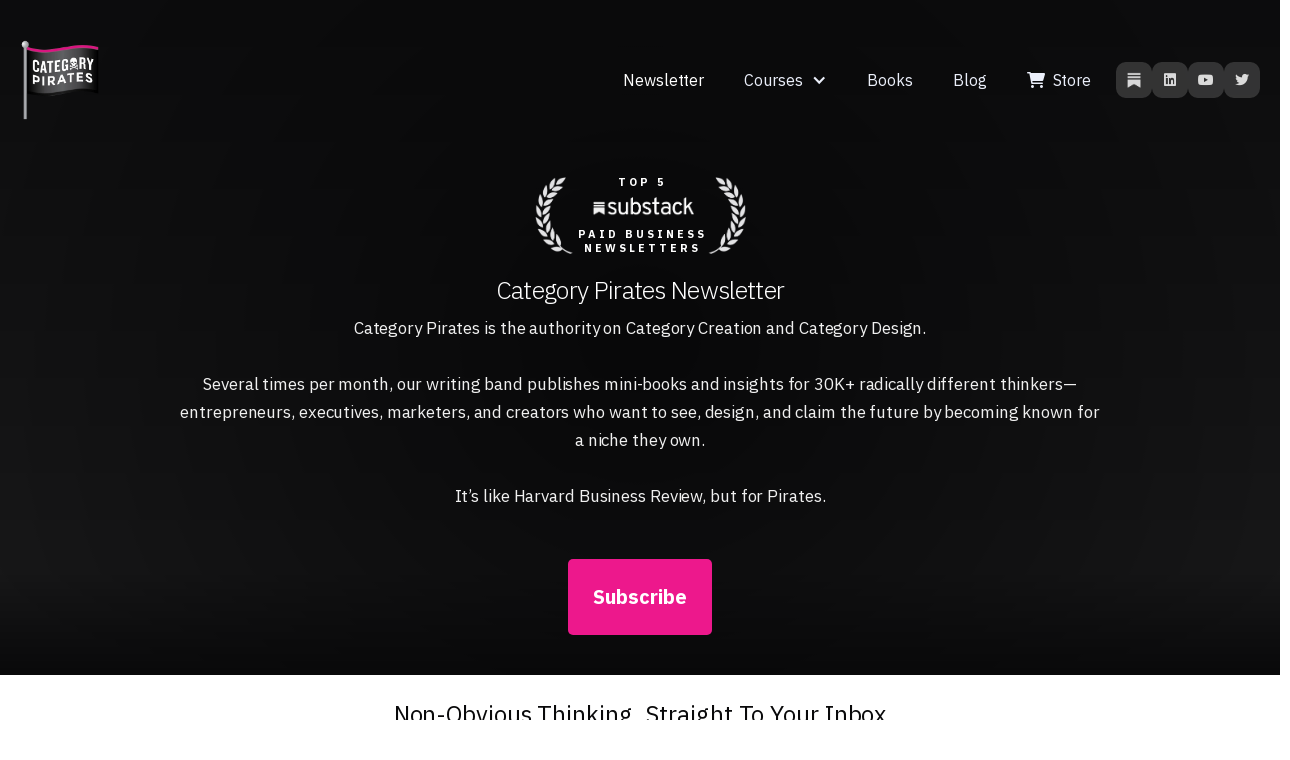

--- FILE ---
content_type: text/html; charset=utf-8
request_url: https://www.categorypirates.com/newsletter
body_size: 10681
content:
<!DOCTYPE html><!-- Last Published: Mon Dec 08 2025 16:03:06 GMT+0000 (Coordinated Universal Time) --><html data-wf-domain="www.categorypirates.com" data-wf-page="633c63d51494838a6788e039" data-wf-site="632314288a63c1426eb78426"><head><meta charset="utf-8"/><title>Category Pirates Newsletter | Learn Category Design</title><meta content="Category Pirates is a weekly newsletter on Category Creation and Category Design, designed for those who want to see, design, and claim the future." name="description"/><meta content="Category Pirates Newsletter | Learn Category Design" property="og:title"/><meta content="Category Pirates is a weekly newsletter on Category Creation and Category Design, designed for those who want to see, design, and claim the future." property="og:description"/><meta content="https://cdn.prod.website-files.com/632314288a63c1426eb78426/639b940012927d3140f3dbf6_category%20pirates%20newsletter%20home.png" property="og:image"/><meta content="Category Pirates Newsletter | Learn Category Design" property="twitter:title"/><meta content="Category Pirates is a weekly newsletter on Category Creation and Category Design, designed for those who want to see, design, and claim the future." property="twitter:description"/><meta content="https://cdn.prod.website-files.com/632314288a63c1426eb78426/639b940012927d3140f3dbf6_category%20pirates%20newsletter%20home.png" property="twitter:image"/><meta property="og:type" content="website"/><meta content="summary_large_image" name="twitter:card"/><meta content="width=device-width, initial-scale=1" name="viewport"/><link href="https://cdn.prod.website-files.com/632314288a63c1426eb78426/css/cat-pir-c2f4c3ac060b.webflow.shared.f6760cf10.css" rel="stylesheet" type="text/css"/><link href="https://fonts.googleapis.com" rel="preconnect"/><link href="https://fonts.gstatic.com" rel="preconnect" crossorigin="anonymous"/><script src="https://ajax.googleapis.com/ajax/libs/webfont/1.6.26/webfont.js" type="text/javascript"></script><script type="text/javascript">WebFont.load({  google: {    families: ["IBM Plex Sans:200,200italic,300,300italic,regular,italic,500,500italic,600,600italic,700,700italic"]  }});</script><script type="text/javascript">!function(o,c){var n=c.documentElement,t=" w-mod-";n.className+=t+"js",("ontouchstart"in o||o.DocumentTouch&&c instanceof DocumentTouch)&&(n.className+=t+"touch")}(window,document);</script><link href="https://cdn.prod.website-files.com/632314288a63c1426eb78426/636e78b29b96f7c67cd39945_CategoryPiratesLogo-favicon.png" rel="shortcut icon" type="image/x-icon"/><link href="https://cdn.prod.website-files.com/632314288a63c1426eb78426/636e78bc92fb7bd256851ea8_CategoryPiratesLogo-webclip.png" rel="apple-touch-icon"/><script async="" src="https://www.googletagmanager.com/gtag/js?id=G-HG6VNXWG32"></script><script type="text/javascript">window.dataLayer = window.dataLayer || [];function gtag(){dataLayer.push(arguments);}gtag('set', 'developer_id.dZGVlNj', true);gtag('js', new Date());gtag('config', 'G-HG6VNXWG32');</script><!-- [Attributes by Finsweet] CMS PrevNext -->
<script async src="https://cdn.jsdelivr.net/npm/@finsweet/attributes-cmsprevnext@1/cmsprevnext.js"></script>


<style type="text/css">

body {
  -webkit-font-smoothing: antialiased;
}      

textarea,
input.text,
input[type="text"],
input[type="button"],
input[type="submit"],
input[type="phone"],
input[type="email"],
input[type="tel"],
.input-checkbox {
-webkit-appearance: none;
} 

  .shopify-buy__btn-wrapper {
    margin-top: 0px;
    width: 100% !important;
    display: -webkit-box;
    display: -webkit-flex;
    display: -ms-flexbox;
    display: flex;
    width: 100%;
    margin-bottom: 0px;
    -webkit-box-orient: vertical;
    -webkit-box-direction: normal;
    -webkit-flex-direction: column;
    -ms-flex-direction: column;
    flex-direction: column;
    -webkit-box-pack: start;
    -webkit-justify-content: flex-start;
    -ms-flex-pack: start;
    justify-content: flex-start;
    -webkit-box-align: stretch;
    -webkit-align-items: stretch;
    -ms-flex-align: stretch;
    align-items: stretch;
}
  
  
  
.shopify-buy__btn {
      display: -webkit-box;
    display: -webkit-flex;
    display: -ms-flexbox;
    display: flex;
    width: 100%;
    margin-bottom: 0px;
    -webkit-box-orient: vertical;
    -webkit-box-direction: normal;
    -webkit-flex-direction: column;
    -ms-flex-direction: column;
    flex-direction: column;
    -webkit-box-pack: start;
    -webkit-justify-content: flex-start;
    -ms-flex-pack: start;
    justify-content: flex-start;
    -webkit-box-align: stretch;
    -webkit-align-items: stretch;
    -ms-flex-align: stretch;
    align-items: stretch;
  }
</style>

<script type="text/javascript">
/*<![CDATA[*/
(function () {
  var scriptURL = 'https://sdks.shopifycdn.com/buy-button/latest/buy-button-storefront.min.js';
  if (window.ShopifyBuy) {
    if (window.ShopifyBuy.UI) {
      ShopifyBuyInit();
    } else {
      loadScript();
    }
  } else {
    loadScript();
  }
  function loadScript() {
    var script = document.createElement('script');
    script.async = true;
    script.src = scriptURL;
    (document.getElementsByTagName('head')[0] || document.getElementsByTagName('body')[0]).appendChild(script);
    script.onload = ShopifyBuyInit;
  }
  function ShopifyBuyInit() {
    var client = ShopifyBuy.buildClient({
      domain: 'category-pirates.myshopify.com',
      storefrontAccessToken: 'c74a981a1adb250ce1543377b4822ff3',
    });
    ShopifyBuy.UI.onReady(client).then(function (ui) {
      ui.createComponent('product', {
        id: '',
        node: document.getElementById('product-component-1666217013159'),
        moneyFormat: '%24%7B%7Bamount%7D%7D',
        options: {
  "product": {
    "styles": {
      "product": {
        "@media (min-width: 601px)": {
          "max-width": "calc(25% - 20px)",
          "margin-left": "20px",
          "margin-bottom": "50px"
        }
      },
      "button": {
        "font-weight": "bold",
        "font-size": "16px",
        "padding-top": "16px",
        "padding-bottom": "16px",
        ":hover": {
          "background-color": "#ed188c"
        },
        "background-color": "#ed188c",
        ":focus": {
          "background-color": "#ed188c"
        },
        "border-radius": "5px",
        "padding-left": "46px",
        "padding-right": "46px"
      },
      "quantityInput": {
        "font-size": "16px",
        "padding-top": "16px",
        "padding-bottom": "16px"
      }
    },
    "contents": {
      "img": false,
      "title": false,
      "price": false
    },
    "text": {
      "button": "Add to cart"
    }
  },
  "productSet": {
    "styles": {
      "products": {
        "@media (min-width: 601px)": {
          "margin-left": "-20px"
        }
      }
    }
  },
  "modalProduct": {
    "contents": {
      "img": false,
      "imgWithCarousel": true,
      "button": false,
      "buttonWithQuantity": true
    },
    "styles": {
      "product": {
        "@media (min-width: 601px)": {
          "max-width": "100%",
          "margin-left": "0px",
          "margin-bottom": "0px"
        }
      },
      "button": {
        "font-weight": "bold",
        "font-size": "16px",
        "padding-top": "16px",
        "padding-bottom": "16px",
        ":hover": {
          "background-color": "#ed188c"
        },
        "background-color": "#ed188c",
        ":focus": {
          "background-color": "#ed188c"
        },
        "border-radius": "5px",
        "padding-left": "46px",
        "padding-right": "46px"
      },
      "quantityInput": {
        "font-size": "16px",
        "padding-top": "16px",
        "padding-bottom": "16px"
      }
    },
    "text": {
      "button": "Add to cart"
    }
  },
  "option": {},
  "cart": {
    "styles": {
      "button": {
        "font-weight": "bold",
        "font-size": "16px",
        "padding-top": "16px",
        "padding-bottom": "16px",
        ":hover": {
          "background-color": "#ed188c"
        },
        "background-color": "#ed188c",
        ":focus": {
          "background-color": "#ed188c"
        },
        "border-radius": "5px"
      },
      "title": {
        "color": "#000000"
      },
      "header": {
        "color": "#000000"
      },
      "lineItems": {
        "color": "#000000"
      },
      "subtotalText": {
        "color": "#000000"
      },
      "subtotal": {
        "color": "#000000"
      },
      "notice": {
        "color": "#000000"
      },
      "currency": {
        "color": "#000000"
      },
      "close": {
        "color": "#000000",
        ":hover": {
          "color": "#000000"
        }
      },
      "empty": {
        "color": "#000000"
      },
      "noteDescription": {
        "color": "#000000"
      },
      "discountText": {
        "color": "#000000"
      },
      "discountIcon": {
        "fill": "#000000"
      },
      "discountAmount": {
        "color": "#000000"
      }
    },
    "text": {
      "total": "Subtotal",
      "button": "Checkout"
    }
  },
  "toggle": {
    "styles": {
      "toggle": {
        "font-weight": "bold",
        "background-color": "#ed188c",
        ":hover": {
          "background-color": "#ed188c"
        },
        ":focus": {
          "background-color": "#ed188c"
        }
      },
      "count": {
        "font-size": "16px"
      }
    }
  },
  "lineItem": {
    "styles": {
      "variantTitle": {
        "color": "#000000"
      },
      "title": {
        "color": "#000000"
      },
      "price": {
        "color": "#000000"
      },
      "fullPrice": {
        "color": "#000000"
      },
      "discount": {
        "color": "#000000"
      },
      "discountIcon": {
        "fill": "#000000"
      },
      "quantity": {
        "color": "#000000"
      },
      "quantityIncrement": {
        "color": "#000000",
        "border-color": "#000000"
      },
      "quantityDecrement": {
        "color": "#000000",
        "border-color": "#000000"
      },
      "quantityInput": {
        "color": "#000000",
        "border-color": "#000000"
      }
    }
  }
},
      });
    });
  }
})();
/*]]>*/
</script>
<!-- Google tag (gtag.js) -->
<script async src="https://www.googletagmanager.com/gtag/js?id=G-HG6VNXWG32"></script>
<script>
  window.dataLayer = window.dataLayer || [];
  function gtag(){dataLayer.push(arguments);}
  gtag('js', new Date());

  gtag('config', 'G-HG6VNXWG32');
</script></head><body><div class="section black-hero-3"><div class="container"><div data-collapse="medium" data-animation="default" data-duration="0" data-easing="ease" data-easing2="ease" role="banner" class="navbar w-nav"><div class="brand-wrapper-large"><a href="/" class="brand w-inline-block"></a></div><nav role="navigation" class="nav-menu w-nav-menu"><a href="/newsletter" aria-current="page" class="nav-link light-text w-nav-link w--current">Newsletter</a><div data-hover="true" data-delay="0" class="dropdown w-dropdown"><div class="nav-link-dropdown light-text w-dropdown-toggle"><div class="dropdown-icon w-icon-dropdown-toggle"></div><div>Courses</div></div><nav class="dropdown-list w-dropdown-list"><a href="/creator-capitalist" class="dropdown-link w-dropdown-link">Creator Capitalist</a><a href="/academy" class="dropdown-link w-dropdown-link">Academy</a><a href="/strategy-therapy-course" class="dropdown-link w-dropdown-link">Strategy Therapy</a></nav></div><a href="/books" class="nav-link light-text w-nav-link">Books</a><a href="/blog" class="nav-link light-text w-nav-link">Blog</a><a href="/store" class="nav-link light-text w-nav-link"><span class="store-solid-icons-override"></span> Store</a><div class="navbar---social-link-lockup"><a href="https://categorypirates.substack.com/" target="_blank" class="navbar---social-link substack w-inline-block"></a><a href="https://www.linkedin.com/company/category-pirates" target="_blank" class="navbar---social-link w-inline-block"><div class="brand-icons-override"></div></a><a href="https://www.youtube.com/@categorypirates" target="_blank" class="navbar---social-link w-inline-block"><div class="brand-icons-override"></div></a><a href="https://twitter.com/categorypirates" target="_blank" class="navbar---social-link w-inline-block"><div class="brand-icons-override"></div></a></div></nav><div class="menu-button w-nav-button"><div class="w-icon-nav-menu"></div></div></div></div><div class="container"><div class="_8-column _1-25em-bottom-margin"><div id="w-node-_51615b10-ec67-714d-df81-1eab31c8c323-6788e039" class="hero-center"><div class="award-leaf-container _1em-bottom-margin"><div class="left-leaf inverted"></div><div class="award-text-container"><p class="award-text-topline inverted">Top 5</p><div class="substack-logo bright"></div><p class="award-text-topline inverted">paid business<br/>newsletters</p></div><div class="right-leaf inverted"></div></div><h1 class="smaller-h1 white-text _25em-bottom-margin">Category Pirates Newsletter</h1><h4 class="light-dimmed-text _2-25em-bottom-margin">Category Pirates is the authority on Category Creation and Category Design.<br/><br/>Several times per month, our writing band publishes mini-books and insights for 30K+ radically different thinkers—entrepreneurs, executives, marketers, and creators who want to see, design, and claim the future by becoming known for a niche they own.<br/><br/>It’s like Harvard Business Review, but for Pirates.</h4><div class="justify-center-content"><a href="https://www.categorypirates.news/subscribe" target="_blank" class="large-button w-button">Subscribe</a></div></div></div></div></div><div id="w-node-cdc1909e-088a-88e3-75f4-6f3833d408c1-6788e039" class="section"><div class="container"><h3 class="heading-26">Non-Obvious Thinking, Straight To Your Inbox</h3><div class="w-embed w-iframe"><iframe src="https://categorypirates.substack.com/embed" width="100%" height="200px" style="border:0px solid #EEE; background:black;" frameborder="0" scrolling="no"></iframe></div><div class="w-row"><div class="w-col w-col-4"><img src="https://cdn.prod.website-files.com/632314288a63c1426eb78426/68aee9e4a4265b637100a194_practical-promts.jpg" loading="lazy" sizes="(max-width: 569px) 96vw, (max-width: 767px) 547px, 31vw" srcset="https://cdn.prod.website-files.com/632314288a63c1426eb78426/68aee9e4a4265b637100a194_practical-promts-p-500.jpg 500w, https://cdn.prod.website-files.com/632314288a63c1426eb78426/68aee9e4a4265b637100a194_practical-promts.jpg 547w" alt=""/><h3 class="heading-25">Practical Prompts</h3><p class="paragraph-18">See how you can use AI to accelerate category design. Our latest mini-books share tactical exercises and prompts you can use with your favorite AI tool. These make it easy to apply what you learn to your category of one.</p></div><div class="w-col w-col-4"><img src="https://cdn.prod.website-files.com/632314288a63c1426eb78426/68aeea25b1fbfe5dc9c3dadf_pirates-perspective.jpg" loading="lazy" sizes="(max-width: 570px) 96vw, (max-width: 767px) 548px, 31vw" srcset="https://cdn.prod.website-files.com/632314288a63c1426eb78426/68aeea25b1fbfe5dc9c3dadf_pirates-perspective-p-500.jpg 500w, https://cdn.prod.website-files.com/632314288a63c1426eb78426/68aeea25b1fbfe5dc9c3dadf_pirates-perspective.jpg 548w" alt=""/><h3 class="heading-25">Pirates Perspectives</h3><p class="paragraph-18">To sharpen your category lens, we break down what&#x27;s happening in the news and how it connects to category design. You&#x27;ll see how Category Kings like Apple, Tesla, Microsoft, OpenAI, and more use category design principles to lead their industries. It&#x27;s all about helping you understand how these strategies can shape your own work.</p></div><div class="w-col w-col-4"><img src="https://cdn.prod.website-files.com/632314288a63c1426eb78426/68aeea54dcba608bc9f8768c_category-case.jpg" loading="lazy" sizes="(max-width: 570px) 96vw, (max-width: 767px) 548px, 31vw" srcset="https://cdn.prod.website-files.com/632314288a63c1426eb78426/68aeea54dcba608bc9f8768c_category-case-p-500.jpg 500w, https://cdn.prod.website-files.com/632314288a63c1426eb78426/68aeea54dcba608bc9f8768c_category-case.jpg 548w" alt=""/><h3 class="heading-25">Category Case Studies</h3><p class="paragraph-18">Each mini-book shares stories and examples of the world&#x27;s most legendary Category Designers, including entrepreneurs, executives, investors, creators, inventors, writers, artists, and more. You&#x27;ll learn category-defining lessons, including practical applications you can use to achieve your own business outcomes.</p></div></div></div></div><section class="section-5"><div class="w-layout-blockcontainer container w-container"><h1 class="heading-5 white-text">Mini-Books</h1><p class="paragraph-3 white-text">Several times a month, we publish a mini-book (4,000-8,000+ words) on the subject of Category Design. This is where you will find Non-Obvious, radically different ideas, and new ways of thinking about how to unlock exponential opportunities in your business and life.</p><div class="w-row"><div class="column-3 w-col w-col-2"><a href="https://www.categorypirates.news/p/category-manifesto" class="link-block w-inline-block"><img src="https://cdn.prod.website-files.com/632314288a63c1426eb78426/68ac5ea659c7487b98e60428_Category_Manifesto.png" loading="lazy" alt="" class="image"/></a><p class="paragraph-10 white-text">Category Manifesto</p><p class="paragraph-9 white-text">8 Steps To Frame Your Idea, Name The POV &amp; Claim A Category</p></div><div class="column-4 w-col w-col-2"><a href="https://www.categorypirates.news/p/category-manifesto" class="w-inline-block"><img src="https://cdn.prod.website-files.com/632314288a63c1426eb78426/68ac5f9354f611ea143533ad_Identity_At_Scale.png" loading="lazy" alt="" height="Auto"/></a><p class="paragraph-10 white-text">Identity At Scale</p><p class="paragraph-9 white-text">How We Built The Pirate Eddie Bot, And How To Create Your Own</p></div><div class="column-5 w-col w-col-2"><a href="https://www.categorypirates.news/p/vibe-creating-why-building-with-ai" class="w-inline-block"><img src="https://cdn.prod.website-files.com/632314288a63c1426eb78426/68ac5f1a66d2683e626847fc_Vibe_Creating.png" loading="lazy" alt="" height="Auto"/></a><p class="paragraph-10 white-text">Vibe Creating</p><p class="paragraph-9 white-text">Why Building With AI Starts With Being As Human As Possible</p></div><div class="column-6 w-col w-col-2"><a href="https://www.categorypirates.news/p/the-pirates-guide-to-ai-part-1" class="w-inline-block"><img src="https://cdn.prod.website-files.com/632314288a63c1426eb78426/68ac5f6e0f658560495fae86_The_Pirates_Guide_To_AI.png" loading="lazy" alt="" height="Auto"/></a><p class="paragraph-10 white-text">The Pirate&#x27;s Guide To AI</p><p class="paragraph-9 white-text">How To Build With AI Like It&#x27;s The Greatest Co-Founder You’ve Ever Had [Part 1]</p></div><div class="column-7 w-col w-col-2"><a href="https://www.categorypirates.news/p/the-art-of-the-quit-the-7-foundational" class="w-inline-block"><img src="https://cdn.prod.website-files.com/632314288a63c1426eb78426/68ac5f476f8698a9d4310f18_The_Art_of_The_Quit.png" loading="lazy" alt="" height="Auto"/></a><p class="paragraph-10 white-text">The Art Of The Quit</p><p class="paragraph-9 white-text">The 7 Foundational Beliefs You Must Hold Before You Quit Your Job And Get Paid To Be You</p></div><div class="column-8 w-col w-col-2"><a href="https://www.categorypirates.news/p/the-art-of-the-quit-the-7-foundational" class="w-inline-block"><img src="https://cdn.prod.website-files.com/632314288a63c1426eb78426/68ac5eeb23e19adbf5a48136_Creator%20Capital.png" loading="lazy" alt="" height="Auto"/></a><p class="paragraph-10 white-text">Creator Capital</p><p class="paragraph-9 white-text">It’s Time To Transition From Knowledge Worker To Creator Capitalist</p></div></div></div><div class="justify-center-content"><a href="https://www.categorypirates.news/t/mini-books" target="_blank" class="large-button _2-25em-bottom-margin w-button">Explore 155+ books</a></div></section><section class="section-2 background-black"><div class="w-layout-blockcontainer container-3 w-container"><h3 class="heading-7">Choose Your Adventure:</h3><h4 class="heading-8">Category Pirates Subscription Tiers</h4><div class="columns w-row"><div class="w-col w-col-5"><img src="https://cdn.prod.website-files.com/632314288a63c1426eb78426/68ac6875628e3c5fcb25a676_image%20(7).png" loading="lazy" sizes="(max-width: 479px) 96vw, (max-width: 767px) 97vw, (max-width: 991px) 38vw, 379.9857177734375px" srcset="https://cdn.prod.website-files.com/632314288a63c1426eb78426/68ac6875628e3c5fcb25a676_image%20(7)-p-500.png 500w, https://cdn.prod.website-files.com/632314288a63c1426eb78426/68ac6875628e3c5fcb25a676_image%20(7).png 611w" alt=""/></div><div class="column w-col w-col-7"><h3 class="heading-13">Founding Member</h3><h3 class="heading-14">$350/year</h3><h3 class="heading-15">Inside the Captain’s Quarters</h3><p>Everything in Paid, PLUS:</p><p class="paragraph-13">⦿ <strong>Exclusive access to Pirate Eddie Bot</strong> – Your on-demand AI cofounder for category design questions<br/>⦿ <strong>Founding-member-only workshops</strong> – Live, virtual sessions for serious category designers (2-3x/year)<br/>⦿ <strong>Free copies of our 4 full-size Category Pirates books</strong> – Includes free copies of all future books <br/>⦿ <strong>A private weekly email </strong>– with advanced category design insights + AI prompts you can use instantly</p><p><em class="italic-text-6">This is the inner circle. The dojo. For people building categories, not just companies.</em></p><a href="https://www.categorypirates.news/subscribe" class="medium-button _75em-bottom-margin w-button">Subscribe Now</a></div></div></div></section><section class="section-3"><div class="w-layout-blockcontainer container-3 w-container"><div class="w-row"><div class="column-2 w-col w-col-6"><section class="section-4"><div class="w-layout-blockcontainer container-4 w-container"><h3 class="heading-9">Paid</h3><h3 class="heading-10">$20/month or $200/year</h3><h3 class="heading-11">Go Full Pirate Mode</h3><p class="paragraph-13">⦿ Weekly newsletter with actionable insights on category design, AI, and business strategy <br/>⦿ Instant access to our full archive of <strong>200+</strong> mini- books, deep dives, and podcast episodes <br/>⦿ Built for founders, executives, marketers, and strategists ready to level up</p><p><em>If you&#x27;re serious about thinking different, this is your toolkit.</em></p><div class="justify-center-content"><a href="/subscribe" class="medium-button w-button">Subscribe Now</a></div></div></section></div><div class="column w-col w-col-6"><section class="section-4"><div class="w-layout-blockcontainer container-4 w-container"><h3 class="heading-9">Free</h3><h3 class="heading-12">Stay in the Loop</h3><p class="paragraph-13">⦿ Free previews of every newsletter<br/>⦿ Perfect if you’re Category Curious and want to dip your toes in the water</p><p><em class="custom-paragraph">No charge. No pressure. Just Pirate wisdom, once a week.</em></p><div class="justify-center-content"><a href="/subscribe" class="medium-button w-button">Subscribe Now</a></div></div></section></div></div></div></section><div class="section black-hero-1 padding-bottom-20px"><div class="container"><div class="_8-column"><div id="w-node-_2702c3c3-69ca-877d-4c5f-cc297b905f93-6788e039" class="hero-center"><h3 class="white-text _1-5em-bottom-margin">What people are saying about our newsletter!</h3></div></div><div class="_5em-bottom-margin w-dyn-list"><div role="list" class="_3-2-1-1 w-dyn-items"><div role="listitem" class="w-dyn-item"><div class="wall-of-love-box"><div class="wall-of-love-content"><div class="wall-of-love-video w-dyn-bind-empty w-video w-embed"></div><div class="wall-of-love-rtb w-richtext"><p>I supported your work because <strong>your insights on category design and creation have been incredibly enlightening</strong>. Your unique perspectives from legendary entrepreneurs, executives, marketers, and creators are invaluable for anyone looking to make business breakthroughs. Keep up the fantastic work! 🏴☠️ Big Hugs from Barcelona</p></div></div><div class="div-block"><img src="https://cdn.prod.website-files.com/632314288a63c17edeb7843c/66b53184e17ccf280f735da1_IMG_0031.jpeg" loading="lazy" alt="" class="wall-of-love-avatar"/><div><p>Damian Valenzuela</p><p class="_70 w-dyn-bind-empty"></p></div></div></div></div><div role="listitem" class="w-dyn-item"><div class="wall-of-love-box"><div class="wall-of-love-content"><div class="wall-of-love-video w-dyn-bind-empty w-video w-embed"></div><div class="wall-of-love-rtb w-richtext"><p>I like that it is compact and to the point. I am currently reading the 22 Laws of Category Design.</p></div></div><div class="div-block"><img src="https://cdn.prod.website-files.com/632314288a63c17edeb7843c/66b500d35601bb35cae4086a_Pirate_man.png" loading="lazy" alt="" class="wall-of-love-avatar"/><div><p>Mike Whims</p><p class="_70 w-dyn-bind-empty"></p></div></div></div></div><div role="listitem" class="w-dyn-item"><div class="wall-of-love-box"><div class="wall-of-love-content"><div class="wall-of-love-video w-dyn-bind-empty w-video w-embed"></div><div class="wall-of-love-rtb w-richtext"><p>I’m a <strong>Superconsumer of your work </strong>🤓</p></div></div><div class="div-block"><img src="https://cdn.prod.website-files.com/632314288a63c17edeb7843c/66b5305fc774358d12b76e92_IMG_0030.jpeg" loading="lazy" alt="" class="wall-of-love-avatar"/><div><p>Saki Elbambo </p><p class="_70 w-dyn-bind-empty"></p></div></div></div></div><div role="listitem" class="w-dyn-item"><div class="wall-of-love-box"><div class="wall-of-love-content"><div class="wall-of-love-video w-dyn-bind-empty w-video w-embed"></div><div class="wall-of-love-rtb w-richtext"><p>It helps us get the right focus and strategy within the rollercoaster ride we are currently in.</p></div></div><div class="div-block"><img src="https://cdn.prod.website-files.com/632314288a63c17edeb7843c/66b500d35601bb35cae4086a_Pirate_man.png" loading="lazy" alt="" class="wall-of-love-avatar"/><div><p>Emile Coumans</p><p class="_70 w-dyn-bind-empty"></p></div></div></div></div></div></div><div class="justify-center-content"><a href="/testimonial" class="medium-button w-button">Read More Testimonials</a></div></div></div><div class="section-gray top-margin-2em bottom-margin-2em"><div class="container"><div class="div-block-3"><div id="w-node-_5bcb304f-f25d-6491-cd47-bdcf306e52dd-6788e039" class="center-align-text"><h3 class="heading-24">Who Reads Category Pirates?</h3><h4 class="heading-21">If you’re looking for content like “What Elon Musk Eats For Breakfast To Be More Productive,” please don’t subscribe to Category Pirates. Our readers are tired of Obvious content—and are hungry to think in radically new and different ways.</h4></div></div><div class="_3-column-content"><div id="w-node-_5bcb304f-f25d-6491-cd47-bdcf306e52e2-6788e039" class="dark-content-box"><div><img src="https://cdn.prod.website-files.com/632314288a63c1426eb78426/633c68f0e4f1011b5fe7dbef_icons8-person-growth.svg" loading="lazy" alt="" class="_48x48-icon _1-25em-bottom-margin"/><h3 class="white-text _375em-bottom-margin"><strong>Entrepreneurs</strong></h3><p>Whether you’re the founder of a high-flying Silicon Valley tech startup, or a solopreneur in a hyper-specific niche, all of the frameworks, mental models, and Category Design strategies still apply.</p></div></div><div id="w-node-_5bcb304f-f25d-6491-cd47-bdcf306e52ed-6788e039" class="dark-content-box"><div><img src="https://cdn.prod.website-files.com/632314288a63c1426eb78426/632dff0afff6dfc215d50658_icons8-people.svg" loading="lazy" alt="" class="_48x48-icon _1-25em-bottom-margin"/><h3 class="white-text _375em-bottom-margin"><strong>Executives</strong></h3><p>Category Design isn’t reserved for early-stage startups. C-level, VP, or mid-level managers all have the potential to play crucial roles in helping a company create and/or defend their category position.</p></div></div><div id="w-node-_5bcb304f-f25d-6491-cd47-bdcf306e52f8-6788e039" class="dark-content-box"><div><img src="https://cdn.prod.website-files.com/632314288a63c1426eb78426/633c68f079cc779c10d030ee_icons8-writer-male.svg" loading="lazy" alt="" class="_48x48-icon _1-25em-bottom-margin"/><h3 class="white-text _375em-bottom-margin"><strong>Creators</strong></h3><p>If you are a writers, podcasters, speakers, or Digital Creator of any kind, then you must become known for a niche you own. Success isn’t about being “better” than everyone else. It’s about being different!</p></div></div></div></div></div><div class="section background-white"><div class="container"><div class="_8-column"><div id="w-node-_09391bd0-ec84-a141-5fdf-46bea0782785-6788e039" class="center-align-text"><h2>Created by a “Business Writing Band”</h2><h4>Category Pirates is co-written by Christopher Lochhead, Eddie Yoon, Katrina Kirsch, and (formerly) Nicolas Cole. Because of our unique publishing process, all of our books start off as newsletters. We then combine several newsletters, ideas, frameworks, and exercises into full-size books.<br/><br/>Just want to hear the hits? <a href="/books" class="pink-underline-black-text">Grab (or gift) one of our books!</a></h4></div></div></div><div class="container"><div class="_2-2-1-1"><div id="w-node-_3976585c-441f-2524-757f-2ba5fa8b134e-6788e039" class="book-content-box"><div><div class="book-cover-container"><div class="book-cover-5"></div></div><div class="w-layout-blockcontainer justify-center-content w-container"><h3 class="_375em-bottom-margin"><strong>The 22 Laws of Category Design</strong></h3><p class="paragraph-14">Name &amp; Claim Your Niche, Share Your POV, And Move The World From Where It Is To Somewhere Different</p><a href="/books/the-22-laws-of-category-design" class="highlight-text-1">Learn more <span class="solid-icon-span-right"></span></a></div></div></div><div id="w-node-_3976585c-441f-2524-757f-2ba5fa8b135b-6788e039" class="book-content-box"><div><div class="book-cover-container"><div class="book-cover-2"></div></div><div class="w-layout-blockcontainer justify-center-content w-container"><h3 class="_375em-bottom-margin"><strong>Snow Leopard</strong></h3><p class="paragraph-15">How Legendary Writers Create A Category Of One.</p><a href="/books/snow-leopard" class="highlight-text-1">Learn more<span class="solid-icon-span-right"></span></a></div></div></div><div id="w-node-_3976585c-441f-2524-757f-2ba5fa8b1368-6788e039" class="book-content-box"><div><div class="book-cover-container"><div class="book-cover-1"></div></div><div class="w-layout-blockcontainer justify-center-content w-container"><h3 class="_375em-bottom-margin"><strong>The Category Design Toolkit</strong></h3><p class="paragraph-16">Beyond Marketing: 15 Frameworks For Creating &amp; Dominating Your Niche.</p><a href="/books/category-design-toolkit" class="highlight-text-1">Learn more<span class="solid-icon-span-right"></span></a></div></div></div><div id="w-node-_3976585c-441f-2524-757f-2ba5fa8b1375-6788e039" class="book-content-box"><div><div class="book-cover-container"><div class="book-cover-3"></div></div><div class="w-layout-blockcontainer justify-center-content w-container"><h3 class="_375em-bottom-margin"><strong>A Marketer’s Guide To Category Design</strong></h3><p class="paragraph-17">How To Escape The &quot;Better&quot; Trap, Dam The Demand, And Launch A Lightning Strike Strategy.</p><a href="/books/the-marketers-guide-to-category-design" class="highlight-text-1">Learn more <span class="solid-icon-span-right"></span></a></div></div></div></div></div></div><div class="section black-hero-5"><div class="container small-bottom"><div class="_8-column"><div id="w-node-b4c496ff-ed17-e54d-cbd4-415a6e459d57-6788e039" class="center-align-text"><h2 class="white-text _25em-bottom-margin">Start Designing Your Own Category</h2><h4 class="light-dimmed-text _2em-bottom-margin">New to Category Design and not sure where to start?<br/><br/>Take our free <span class="pink-underline-white-text">7-Day Category Accelerator</span> email course, walking you through the fundamentals of Category Design and getting you up to speed quickly—so you can start “thinking different.”</h4><div class="justify-center-content"><div id="Accelerator" class="enroll-cta w-form"><form id="wf-form-Accelerator" name="wf-form-Accelerator" data-name="Accelerator" action="https://app.convertkit.com/forms/3744535/subscriptions" method="post" class="hero-email-sign-up-lockup-1 _1em-bottom-margin" data-wf-page-id="633c63d51494838a6788e039" data-wf-element-id="86861239-0b5a-9e2a-52fc-21834a75fd57"><input class="hero-email-sign-up-field-dark-2 w-input" maxlength="256" name="email_address" data-name="email_address" placeholder="Enter your email" type="email" id="email_address-4" required=""/><input type="submit" data-wait="Please wait..." class="newsletter-button-2 w-button" value="Start Free Accelerator"/></form><div class="success-message-2 _1em-bottom-margin w-form-done"><div>Thank you! Your submission has been received!</div></div><div class="error-message-2 _1em-bottom-margin w-form-fail"><div>Oops! Something went wrong while submitting the form.</div></div><p class="smaller-text light-dimmed-text">By signing up you agree to our <a href="#" class="white-text">Privacy Policy</a>, you consent to receive marketing communications. You may unsubscribe at any time.</p></div></div></div></div><div class="w-layout-blockcontainer container-6 w-container"><div class="_7-day-course"><div id="w-node-adbfe605-7833-6784-6c04-670ffd871214-6788e039" class="day-content-box-2 _1"><div><h4 class="white-text _375em-bottom-margin"><strong>Day 1</strong></h4><p class="smaller-text">The Category Is The Business Strategy</p></div></div><div id="w-node-adbfe605-7833-6784-6c04-670ffd87121b-6788e039" class="day-content-box-2 _2"><div><h4 class="white-text _375em-bottom-margin"><strong>Day 2</strong></h4><p class="smaller-text">Using Category Science To Discover Breakthrough Opportunities</p></div></div><div id="w-node-adbfe605-7833-6784-6c04-670ffd871222-6788e039" class="day-content-box-2 _3"><div><h4 class="white-text _375em-bottom-margin"><strong>Day 3</strong></h4><p class="smaller-text">Framing, Naming, and Claiming A New Problem In The World</p></div></div><div id="w-node-adbfe605-7833-6784-6c04-670ffd871229-6788e039" class="day-content-box-2 _4"><div><h4 class="white-text _375em-bottom-margin"><strong>Day 4</strong></h4><p class="smaller-text">The Magic Triangle Of Product, Company, And Category</p></div></div><div id="w-node-adbfe605-7833-6784-6c04-670ffd871230-6788e039" class="day-content-box-2 _5"><div><h4 class="white-text _375em-bottom-margin"><strong>Day 5</strong></h4><p class="smaller-text">How To Avoid The “Better” Trap</p></div></div><div id="w-node-adbfe605-7833-6784-6c04-670ffd871237-6788e039" class="day-content-box-2 _6"><div><h4 class="white-text _375em-bottom-margin"><strong>Day 6</strong></h4><p class="smaller-text">The 8 Category Levers Of Radical Differentiation</p></div></div><div id="w-node-adbfe605-7833-6784-6c04-670ffd87123e-6788e039" class="day-content-box-2 _7"><div><h4 class="white-text _375em-bottom-margin"><strong>Day 7</strong></h4><p class="smaller-text">Executing A Lightning Strike Marketing Event To Launch Your New Category</p></div></div></div></div></div></div><div class="section pure-black"><div class="container medium-top"><div class="footer-1"><div id="w-node-_970898c7-caea-f207-b01e-dd89b0d0a1b5-b0d0a1b2" class="footer-1---1"><h4 class="white-text"><strong>Explore</strong></h4><a href="/newsletter" aria-current="page" class="footer-link-light w--current">Newsletter</a><a href="/academy" class="footer-link-light">Academy</a><a href="/books" class="footer-link-light">Books</a><a href="/blog" class="footer-link-light">Blog</a></div><div id="w-node-_970898c7-caea-f207-b01e-dd89b0d0a1c1-b0d0a1b2" class="footer-1---2"><h4 class="white-text"><strong>Company</strong></h4><a href="/terms-conditions" class="footer-link-light">Terms &amp; Conditions</a><a href="/privacy-policy" class="footer-link-light">Privacy Policy</a></div><div id="w-node-_970898c7-caea-f207-b01e-dd89b0d0a1cb-b0d0a1b2" class="footer-1---3"><h4 class="white-text _1em-bottom-margin"><strong>Category Design Newsletter</strong></h4><div class="substack-embed-1 w-embed w-iframe"><iframe src="https://categorypirates.substack.com/embed" width="100%" height="200px" style="border:0px solid #EEE; background:white;" frameborder="0" scrolling="no"></iframe></div></div></div></div><div class="container small-top medium-bottom"><div class="footer-7"><div id="w-node-_970898c7-caea-f207-b01e-dd89b0d0a1dc-b0d0a1b2" class="footer-7-1"><p class="smaller-text">© Copyright Category Pirates</p></div><div id="w-node-_970898c7-caea-f207-b01e-dd89b0d0a1df-b0d0a1b2" class="footer-7-2"><div class="footer-7---social-links-lockup"><a href="https://categorypirates.substack.com/" target="_blank" class="footer---link-block-dark substack w-inline-block"></a><a href="https://www.linkedin.com/company/category-pirates" target="_blank" class="footer---link-block-dark w-inline-block"><div class="brand-icons-override"></div></a><a href="https://www.youtube.com/@categorypirates" target="_blank" class="footer---link-block-dark w-inline-block"><div class="brand-icons-override"></div></a><a href="https://twitter.com/categorypirates" target="_blank" class="footer---link-block-dark w-inline-block"><div class="brand-icons-override"></div></a></div></div></div></div></div><script src="https://d3e54v103j8qbb.cloudfront.net/js/jquery-3.5.1.min.dc5e7f18c8.js?site=632314288a63c1426eb78426" type="text/javascript" integrity="sha256-9/aliU8dGd2tb6OSsuzixeV4y/faTqgFtohetphbbj0=" crossorigin="anonymous"></script><script src="https://cdn.prod.website-files.com/632314288a63c1426eb78426/js/webflow.schunk.af7b1f697c954370.js" type="text/javascript"></script><script src="https://cdn.prod.website-files.com/632314288a63c1426eb78426/js/webflow.75bd4d11.adb190c349de343d.js" type="text/javascript"></script>
</body></html>

--- FILE ---
content_type: text/css
request_url: https://cdn.prod.website-files.com/632314288a63c1426eb78426/css/cat-pir-c2f4c3ac060b.webflow.shared.f6760cf10.css
body_size: 35461
content:
html {
  -webkit-text-size-adjust: 100%;
  -ms-text-size-adjust: 100%;
  font-family: sans-serif;
}

body {
  margin: 0;
}

article, aside, details, figcaption, figure, footer, header, hgroup, main, menu, nav, section, summary {
  display: block;
}

audio, canvas, progress, video {
  vertical-align: baseline;
  display: inline-block;
}

audio:not([controls]) {
  height: 0;
  display: none;
}

[hidden], template {
  display: none;
}

a {
  background-color: #0000;
}

a:active, a:hover {
  outline: 0;
}

abbr[title] {
  border-bottom: 1px dotted;
}

b, strong {
  font-weight: bold;
}

dfn {
  font-style: italic;
}

h1 {
  margin: .67em 0;
  font-size: 2em;
}

mark {
  color: #000;
  background: #ff0;
}

small {
  font-size: 80%;
}

sub, sup {
  vertical-align: baseline;
  font-size: 75%;
  line-height: 0;
  position: relative;
}

sup {
  top: -.5em;
}

sub {
  bottom: -.25em;
}

img {
  border: 0;
}

svg:not(:root) {
  overflow: hidden;
}

hr {
  box-sizing: content-box;
  height: 0;
}

pre {
  overflow: auto;
}

code, kbd, pre, samp {
  font-family: monospace;
  font-size: 1em;
}

button, input, optgroup, select, textarea {
  color: inherit;
  font: inherit;
  margin: 0;
}

button {
  overflow: visible;
}

button, select {
  text-transform: none;
}

button, html input[type="button"], input[type="reset"] {
  -webkit-appearance: button;
  cursor: pointer;
}

button[disabled], html input[disabled] {
  cursor: default;
}

button::-moz-focus-inner, input::-moz-focus-inner {
  border: 0;
  padding: 0;
}

input {
  line-height: normal;
}

input[type="checkbox"], input[type="radio"] {
  box-sizing: border-box;
  padding: 0;
}

input[type="number"]::-webkit-inner-spin-button, input[type="number"]::-webkit-outer-spin-button {
  height: auto;
}

input[type="search"] {
  -webkit-appearance: none;
}

input[type="search"]::-webkit-search-cancel-button, input[type="search"]::-webkit-search-decoration {
  -webkit-appearance: none;
}

legend {
  border: 0;
  padding: 0;
}

textarea {
  overflow: auto;
}

optgroup {
  font-weight: bold;
}

table {
  border-collapse: collapse;
  border-spacing: 0;
}

td, th {
  padding: 0;
}

@font-face {
  font-family: webflow-icons;
  src: url("[data-uri]") format("truetype");
  font-weight: normal;
  font-style: normal;
}

[class^="w-icon-"], [class*=" w-icon-"] {
  speak: none;
  font-variant: normal;
  text-transform: none;
  -webkit-font-smoothing: antialiased;
  -moz-osx-font-smoothing: grayscale;
  font-style: normal;
  font-weight: normal;
  line-height: 1;
  font-family: webflow-icons !important;
}

.w-icon-slider-right:before {
  content: "";
}

.w-icon-slider-left:before {
  content: "";
}

.w-icon-nav-menu:before {
  content: "";
}

.w-icon-arrow-down:before, .w-icon-dropdown-toggle:before {
  content: "";
}

.w-icon-file-upload-remove:before {
  content: "";
}

.w-icon-file-upload-icon:before {
  content: "";
}

* {
  box-sizing: border-box;
}

html {
  height: 100%;
}

body {
  color: #333;
  background-color: #fff;
  min-height: 100%;
  margin: 0;
  font-family: Arial, sans-serif;
  font-size: 14px;
  line-height: 20px;
}

img {
  vertical-align: middle;
  max-width: 100%;
  display: inline-block;
}

html.w-mod-touch * {
  background-attachment: scroll !important;
}

.w-block {
  display: block;
}

.w-inline-block {
  max-width: 100%;
  display: inline-block;
}

.w-clearfix:before, .w-clearfix:after {
  content: " ";
  grid-area: 1 / 1 / 2 / 2;
  display: table;
}

.w-clearfix:after {
  clear: both;
}

.w-hidden {
  display: none;
}

.w-button {
  color: #fff;
  line-height: inherit;
  cursor: pointer;
  background-color: #3898ec;
  border: 0;
  border-radius: 0;
  padding: 9px 15px;
  text-decoration: none;
  display: inline-block;
}

input.w-button {
  -webkit-appearance: button;
}

html[data-w-dynpage] [data-w-cloak] {
  color: #0000 !important;
}

.w-code-block {
  margin: unset;
}

pre.w-code-block code {
  all: inherit;
}

.w-optimization {
  display: contents;
}

.w-webflow-badge, .w-webflow-badge > img {
  box-sizing: unset;
  width: unset;
  height: unset;
  max-height: unset;
  max-width: unset;
  min-height: unset;
  min-width: unset;
  margin: unset;
  padding: unset;
  float: unset;
  clear: unset;
  border: unset;
  border-radius: unset;
  background: unset;
  background-image: unset;
  background-position: unset;
  background-size: unset;
  background-repeat: unset;
  background-origin: unset;
  background-clip: unset;
  background-attachment: unset;
  background-color: unset;
  box-shadow: unset;
  transform: unset;
  direction: unset;
  font-family: unset;
  font-weight: unset;
  color: unset;
  font-size: unset;
  line-height: unset;
  font-style: unset;
  font-variant: unset;
  text-align: unset;
  letter-spacing: unset;
  -webkit-text-decoration: unset;
  text-decoration: unset;
  text-indent: unset;
  text-transform: unset;
  list-style-type: unset;
  text-shadow: unset;
  vertical-align: unset;
  cursor: unset;
  white-space: unset;
  word-break: unset;
  word-spacing: unset;
  word-wrap: unset;
  transition: unset;
}

.w-webflow-badge {
  white-space: nowrap;
  cursor: pointer;
  box-shadow: 0 0 0 1px #0000001a, 0 1px 3px #0000001a;
  visibility: visible !important;
  opacity: 1 !important;
  z-index: 2147483647 !important;
  color: #aaadb0 !important;
  overflow: unset !important;
  background-color: #fff !important;
  border-radius: 3px !important;
  width: auto !important;
  height: auto !important;
  margin: 0 !important;
  padding: 6px !important;
  font-size: 12px !important;
  line-height: 14px !important;
  text-decoration: none !important;
  display: inline-block !important;
  position: fixed !important;
  inset: auto 12px 12px auto !important;
  transform: none !important;
}

.w-webflow-badge > img {
  position: unset;
  visibility: unset !important;
  opacity: 1 !important;
  vertical-align: middle !important;
  display: inline-block !important;
}

h1, h2, h3, h4, h5, h6 {
  margin-bottom: 10px;
  font-weight: bold;
}

h1 {
  margin-top: 20px;
  font-size: 38px;
  line-height: 44px;
}

h2 {
  margin-top: 20px;
  font-size: 32px;
  line-height: 36px;
}

h3 {
  margin-top: 20px;
  font-size: 24px;
  line-height: 30px;
}

h4 {
  margin-top: 10px;
  font-size: 18px;
  line-height: 24px;
}

h5 {
  margin-top: 10px;
  font-size: 14px;
  line-height: 20px;
}

h6 {
  margin-top: 10px;
  font-size: 12px;
  line-height: 18px;
}

p {
  margin-top: 0;
  margin-bottom: 10px;
}

blockquote {
  border-left: 5px solid #e2e2e2;
  margin: 0 0 10px;
  padding: 10px 20px;
  font-size: 18px;
  line-height: 22px;
}

figure {
  margin: 0 0 10px;
}

ul, ol {
  margin-top: 0;
  margin-bottom: 10px;
  padding-left: 40px;
}

.w-list-unstyled {
  padding-left: 0;
  list-style: none;
}

.w-embed:before, .w-embed:after {
  content: " ";
  grid-area: 1 / 1 / 2 / 2;
  display: table;
}

.w-embed:after {
  clear: both;
}

.w-video {
  width: 100%;
  padding: 0;
  position: relative;
}

.w-video iframe, .w-video object, .w-video embed {
  border: none;
  width: 100%;
  height: 100%;
  position: absolute;
  top: 0;
  left: 0;
}

fieldset {
  border: 0;
  margin: 0;
  padding: 0;
}

button, [type="button"], [type="reset"] {
  cursor: pointer;
  -webkit-appearance: button;
  border: 0;
}

.w-form {
  margin: 0 0 15px;
}

.w-form-done {
  text-align: center;
  background-color: #ddd;
  padding: 20px;
  display: none;
}

.w-form-fail {
  background-color: #ffdede;
  margin-top: 10px;
  padding: 10px;
  display: none;
}

label {
  margin-bottom: 5px;
  font-weight: bold;
  display: block;
}

.w-input, .w-select {
  color: #333;
  vertical-align: middle;
  background-color: #fff;
  border: 1px solid #ccc;
  width: 100%;
  height: 38px;
  margin-bottom: 10px;
  padding: 8px 12px;
  font-size: 14px;
  line-height: 1.42857;
  display: block;
}

.w-input::placeholder, .w-select::placeholder {
  color: #999;
}

.w-input:focus, .w-select:focus {
  border-color: #3898ec;
  outline: 0;
}

.w-input[disabled], .w-select[disabled], .w-input[readonly], .w-select[readonly], fieldset[disabled] .w-input, fieldset[disabled] .w-select {
  cursor: not-allowed;
}

.w-input[disabled]:not(.w-input-disabled), .w-select[disabled]:not(.w-input-disabled), .w-input[readonly], .w-select[readonly], fieldset[disabled]:not(.w-input-disabled) .w-input, fieldset[disabled]:not(.w-input-disabled) .w-select {
  background-color: #eee;
}

textarea.w-input, textarea.w-select {
  height: auto;
}

.w-select {
  background-color: #f3f3f3;
}

.w-select[multiple] {
  height: auto;
}

.w-form-label {
  cursor: pointer;
  margin-bottom: 0;
  font-weight: normal;
  display: inline-block;
}

.w-radio {
  margin-bottom: 5px;
  padding-left: 20px;
  display: block;
}

.w-radio:before, .w-radio:after {
  content: " ";
  grid-area: 1 / 1 / 2 / 2;
  display: table;
}

.w-radio:after {
  clear: both;
}

.w-radio-input {
  float: left;
  margin: 3px 0 0 -20px;
  line-height: normal;
}

.w-file-upload {
  margin-bottom: 10px;
  display: block;
}

.w-file-upload-input {
  opacity: 0;
  z-index: -100;
  width: .1px;
  height: .1px;
  position: absolute;
  overflow: hidden;
}

.w-file-upload-default, .w-file-upload-uploading, .w-file-upload-success {
  color: #333;
  display: inline-block;
}

.w-file-upload-error {
  margin-top: 10px;
  display: block;
}

.w-file-upload-default.w-hidden, .w-file-upload-uploading.w-hidden, .w-file-upload-error.w-hidden, .w-file-upload-success.w-hidden {
  display: none;
}

.w-file-upload-uploading-btn {
  cursor: pointer;
  background-color: #fafafa;
  border: 1px solid #ccc;
  margin: 0;
  padding: 8px 12px;
  font-size: 14px;
  font-weight: normal;
  display: flex;
}

.w-file-upload-file {
  background-color: #fafafa;
  border: 1px solid #ccc;
  flex-grow: 1;
  justify-content: space-between;
  margin: 0;
  padding: 8px 9px 8px 11px;
  display: flex;
}

.w-file-upload-file-name {
  font-size: 14px;
  font-weight: normal;
  display: block;
}

.w-file-remove-link {
  cursor: pointer;
  width: auto;
  height: auto;
  margin-top: 3px;
  margin-left: 10px;
  padding: 3px;
  display: block;
}

.w-icon-file-upload-remove {
  margin: auto;
  font-size: 10px;
}

.w-file-upload-error-msg {
  color: #ea384c;
  padding: 2px 0;
  display: inline-block;
}

.w-file-upload-info {
  padding: 0 12px;
  line-height: 38px;
  display: inline-block;
}

.w-file-upload-label {
  cursor: pointer;
  background-color: #fafafa;
  border: 1px solid #ccc;
  margin: 0;
  padding: 8px 12px;
  font-size: 14px;
  font-weight: normal;
  display: inline-block;
}

.w-icon-file-upload-icon, .w-icon-file-upload-uploading {
  width: 20px;
  margin-right: 8px;
  display: inline-block;
}

.w-icon-file-upload-uploading {
  height: 20px;
}

.w-container {
  max-width: 940px;
  margin-left: auto;
  margin-right: auto;
}

.w-container:before, .w-container:after {
  content: " ";
  grid-area: 1 / 1 / 2 / 2;
  display: table;
}

.w-container:after {
  clear: both;
}

.w-container .w-row {
  margin-left: -10px;
  margin-right: -10px;
}

.w-row:before, .w-row:after {
  content: " ";
  grid-area: 1 / 1 / 2 / 2;
  display: table;
}

.w-row:after {
  clear: both;
}

.w-row .w-row {
  margin-left: 0;
  margin-right: 0;
}

.w-col {
  float: left;
  width: 100%;
  min-height: 1px;
  padding-left: 10px;
  padding-right: 10px;
  position: relative;
}

.w-col .w-col {
  padding-left: 0;
  padding-right: 0;
}

.w-col-1 {
  width: 8.33333%;
}

.w-col-2 {
  width: 16.6667%;
}

.w-col-3 {
  width: 25%;
}

.w-col-4 {
  width: 33.3333%;
}

.w-col-5 {
  width: 41.6667%;
}

.w-col-6 {
  width: 50%;
}

.w-col-7 {
  width: 58.3333%;
}

.w-col-8 {
  width: 66.6667%;
}

.w-col-9 {
  width: 75%;
}

.w-col-10 {
  width: 83.3333%;
}

.w-col-11 {
  width: 91.6667%;
}

.w-col-12 {
  width: 100%;
}

.w-hidden-main {
  display: none !important;
}

@media screen and (max-width: 991px) {
  .w-container {
    max-width: 728px;
  }

  .w-hidden-main {
    display: inherit !important;
  }

  .w-hidden-medium {
    display: none !important;
  }

  .w-col-medium-1 {
    width: 8.33333%;
  }

  .w-col-medium-2 {
    width: 16.6667%;
  }

  .w-col-medium-3 {
    width: 25%;
  }

  .w-col-medium-4 {
    width: 33.3333%;
  }

  .w-col-medium-5 {
    width: 41.6667%;
  }

  .w-col-medium-6 {
    width: 50%;
  }

  .w-col-medium-7 {
    width: 58.3333%;
  }

  .w-col-medium-8 {
    width: 66.6667%;
  }

  .w-col-medium-9 {
    width: 75%;
  }

  .w-col-medium-10 {
    width: 83.3333%;
  }

  .w-col-medium-11 {
    width: 91.6667%;
  }

  .w-col-medium-12 {
    width: 100%;
  }

  .w-col-stack {
    width: 100%;
    left: auto;
    right: auto;
  }
}

@media screen and (max-width: 767px) {
  .w-hidden-main, .w-hidden-medium {
    display: inherit !important;
  }

  .w-hidden-small {
    display: none !important;
  }

  .w-row, .w-container .w-row {
    margin-left: 0;
    margin-right: 0;
  }

  .w-col {
    width: 100%;
    left: auto;
    right: auto;
  }

  .w-col-small-1 {
    width: 8.33333%;
  }

  .w-col-small-2 {
    width: 16.6667%;
  }

  .w-col-small-3 {
    width: 25%;
  }

  .w-col-small-4 {
    width: 33.3333%;
  }

  .w-col-small-5 {
    width: 41.6667%;
  }

  .w-col-small-6 {
    width: 50%;
  }

  .w-col-small-7 {
    width: 58.3333%;
  }

  .w-col-small-8 {
    width: 66.6667%;
  }

  .w-col-small-9 {
    width: 75%;
  }

  .w-col-small-10 {
    width: 83.3333%;
  }

  .w-col-small-11 {
    width: 91.6667%;
  }

  .w-col-small-12 {
    width: 100%;
  }
}

@media screen and (max-width: 479px) {
  .w-container {
    max-width: none;
  }

  .w-hidden-main, .w-hidden-medium, .w-hidden-small {
    display: inherit !important;
  }

  .w-hidden-tiny {
    display: none !important;
  }

  .w-col {
    width: 100%;
  }

  .w-col-tiny-1 {
    width: 8.33333%;
  }

  .w-col-tiny-2 {
    width: 16.6667%;
  }

  .w-col-tiny-3 {
    width: 25%;
  }

  .w-col-tiny-4 {
    width: 33.3333%;
  }

  .w-col-tiny-5 {
    width: 41.6667%;
  }

  .w-col-tiny-6 {
    width: 50%;
  }

  .w-col-tiny-7 {
    width: 58.3333%;
  }

  .w-col-tiny-8 {
    width: 66.6667%;
  }

  .w-col-tiny-9 {
    width: 75%;
  }

  .w-col-tiny-10 {
    width: 83.3333%;
  }

  .w-col-tiny-11 {
    width: 91.6667%;
  }

  .w-col-tiny-12 {
    width: 100%;
  }
}

.w-widget {
  position: relative;
}

.w-widget-map {
  width: 100%;
  height: 400px;
}

.w-widget-map label {
  width: auto;
  display: inline;
}

.w-widget-map img {
  max-width: inherit;
}

.w-widget-map .gm-style-iw {
  text-align: center;
}

.w-widget-map .gm-style-iw > button {
  display: none !important;
}

.w-widget-twitter {
  overflow: hidden;
}

.w-widget-twitter-count-shim {
  vertical-align: top;
  text-align: center;
  background: #fff;
  border: 1px solid #758696;
  border-radius: 3px;
  width: 28px;
  height: 20px;
  display: inline-block;
  position: relative;
}

.w-widget-twitter-count-shim * {
  pointer-events: none;
  -webkit-user-select: none;
  user-select: none;
}

.w-widget-twitter-count-shim .w-widget-twitter-count-inner {
  text-align: center;
  color: #999;
  font-family: serif;
  font-size: 15px;
  line-height: 12px;
  position: relative;
}

.w-widget-twitter-count-shim .w-widget-twitter-count-clear {
  display: block;
  position: relative;
}

.w-widget-twitter-count-shim.w--large {
  width: 36px;
  height: 28px;
}

.w-widget-twitter-count-shim.w--large .w-widget-twitter-count-inner {
  font-size: 18px;
  line-height: 18px;
}

.w-widget-twitter-count-shim:not(.w--vertical) {
  margin-left: 5px;
  margin-right: 8px;
}

.w-widget-twitter-count-shim:not(.w--vertical).w--large {
  margin-left: 6px;
}

.w-widget-twitter-count-shim:not(.w--vertical):before, .w-widget-twitter-count-shim:not(.w--vertical):after {
  content: " ";
  pointer-events: none;
  border: solid #0000;
  width: 0;
  height: 0;
  position: absolute;
  top: 50%;
  left: 0;
}

.w-widget-twitter-count-shim:not(.w--vertical):before {
  border-width: 4px;
  border-color: #75869600 #5d6c7b #75869600 #75869600;
  margin-top: -4px;
  margin-left: -9px;
}

.w-widget-twitter-count-shim:not(.w--vertical).w--large:before {
  border-width: 5px;
  margin-top: -5px;
  margin-left: -10px;
}

.w-widget-twitter-count-shim:not(.w--vertical):after {
  border-width: 4px;
  border-color: #fff0 #fff #fff0 #fff0;
  margin-top: -4px;
  margin-left: -8px;
}

.w-widget-twitter-count-shim:not(.w--vertical).w--large:after {
  border-width: 5px;
  margin-top: -5px;
  margin-left: -9px;
}

.w-widget-twitter-count-shim.w--vertical {
  width: 61px;
  height: 33px;
  margin-bottom: 8px;
}

.w-widget-twitter-count-shim.w--vertical:before, .w-widget-twitter-count-shim.w--vertical:after {
  content: " ";
  pointer-events: none;
  border: solid #0000;
  width: 0;
  height: 0;
  position: absolute;
  top: 100%;
  left: 50%;
}

.w-widget-twitter-count-shim.w--vertical:before {
  border-width: 5px;
  border-color: #5d6c7b #75869600 #75869600;
  margin-left: -5px;
}

.w-widget-twitter-count-shim.w--vertical:after {
  border-width: 4px;
  border-color: #fff #fff0 #fff0;
  margin-left: -4px;
}

.w-widget-twitter-count-shim.w--vertical .w-widget-twitter-count-inner {
  font-size: 18px;
  line-height: 22px;
}

.w-widget-twitter-count-shim.w--vertical.w--large {
  width: 76px;
}

.w-background-video {
  color: #fff;
  height: 500px;
  position: relative;
  overflow: hidden;
}

.w-background-video > video {
  object-fit: cover;
  z-index: -100;
  background-position: 50%;
  background-size: cover;
  width: 100%;
  height: 100%;
  margin: auto;
  position: absolute;
  inset: -100%;
}

.w-background-video > video::-webkit-media-controls-start-playback-button {
  -webkit-appearance: none;
  display: none !important;
}

.w-background-video--control {
  background-color: #0000;
  padding: 0;
  position: absolute;
  bottom: 1em;
  right: 1em;
}

.w-background-video--control > [hidden] {
  display: none !important;
}

.w-slider {
  text-align: center;
  clear: both;
  -webkit-tap-highlight-color: #0000;
  tap-highlight-color: #0000;
  background: #ddd;
  height: 300px;
  position: relative;
}

.w-slider-mask {
  z-index: 1;
  white-space: nowrap;
  height: 100%;
  display: block;
  position: relative;
  left: 0;
  right: 0;
  overflow: hidden;
}

.w-slide {
  vertical-align: top;
  white-space: normal;
  text-align: left;
  width: 100%;
  height: 100%;
  display: inline-block;
  position: relative;
}

.w-slider-nav {
  z-index: 2;
  text-align: center;
  -webkit-tap-highlight-color: #0000;
  tap-highlight-color: #0000;
  height: 40px;
  margin: auto;
  padding-top: 10px;
  position: absolute;
  inset: auto 0 0;
}

.w-slider-nav.w-round > div {
  border-radius: 100%;
}

.w-slider-nav.w-num > div {
  font-size: inherit;
  line-height: inherit;
  width: auto;
  height: auto;
  padding: .2em .5em;
}

.w-slider-nav.w-shadow > div {
  box-shadow: 0 0 3px #3336;
}

.w-slider-nav-invert {
  color: #fff;
}

.w-slider-nav-invert > div {
  background-color: #2226;
}

.w-slider-nav-invert > div.w-active {
  background-color: #222;
}

.w-slider-dot {
  cursor: pointer;
  background-color: #fff6;
  width: 1em;
  height: 1em;
  margin: 0 3px .5em;
  transition: background-color .1s, color .1s;
  display: inline-block;
  position: relative;
}

.w-slider-dot.w-active {
  background-color: #fff;
}

.w-slider-dot:focus {
  outline: none;
  box-shadow: 0 0 0 2px #fff;
}

.w-slider-dot:focus.w-active {
  box-shadow: none;
}

.w-slider-arrow-left, .w-slider-arrow-right {
  cursor: pointer;
  color: #fff;
  -webkit-tap-highlight-color: #0000;
  tap-highlight-color: #0000;
  -webkit-user-select: none;
  user-select: none;
  width: 80px;
  margin: auto;
  font-size: 40px;
  position: absolute;
  inset: 0;
  overflow: hidden;
}

.w-slider-arrow-left [class^="w-icon-"], .w-slider-arrow-right [class^="w-icon-"], .w-slider-arrow-left [class*=" w-icon-"], .w-slider-arrow-right [class*=" w-icon-"] {
  position: absolute;
}

.w-slider-arrow-left:focus, .w-slider-arrow-right:focus {
  outline: 0;
}

.w-slider-arrow-left {
  z-index: 3;
  right: auto;
}

.w-slider-arrow-right {
  z-index: 4;
  left: auto;
}

.w-icon-slider-left, .w-icon-slider-right {
  width: 1em;
  height: 1em;
  margin: auto;
  inset: 0;
}

.w-slider-aria-label {
  clip: rect(0 0 0 0);
  border: 0;
  width: 1px;
  height: 1px;
  margin: -1px;
  padding: 0;
  position: absolute;
  overflow: hidden;
}

.w-slider-force-show {
  display: block !important;
}

.w-dropdown {
  text-align: left;
  z-index: 900;
  margin-left: auto;
  margin-right: auto;
  display: inline-block;
  position: relative;
}

.w-dropdown-btn, .w-dropdown-toggle, .w-dropdown-link {
  vertical-align: top;
  color: #222;
  text-align: left;
  white-space: nowrap;
  margin-left: auto;
  margin-right: auto;
  padding: 20px;
  text-decoration: none;
  position: relative;
}

.w-dropdown-toggle {
  -webkit-user-select: none;
  user-select: none;
  cursor: pointer;
  padding-right: 40px;
  display: inline-block;
}

.w-dropdown-toggle:focus {
  outline: 0;
}

.w-icon-dropdown-toggle {
  width: 1em;
  height: 1em;
  margin: auto 20px auto auto;
  position: absolute;
  top: 0;
  bottom: 0;
  right: 0;
}

.w-dropdown-list {
  background: #ddd;
  min-width: 100%;
  display: none;
  position: absolute;
}

.w-dropdown-list.w--open {
  display: block;
}

.w-dropdown-link {
  color: #222;
  padding: 10px 20px;
  display: block;
}

.w-dropdown-link.w--current {
  color: #0082f3;
}

.w-dropdown-link:focus {
  outline: 0;
}

@media screen and (max-width: 767px) {
  .w-nav-brand {
    padding-left: 10px;
  }
}

.w-lightbox-backdrop {
  cursor: auto;
  letter-spacing: normal;
  text-indent: 0;
  text-shadow: none;
  text-transform: none;
  visibility: visible;
  white-space: normal;
  word-break: normal;
  word-spacing: normal;
  word-wrap: normal;
  color: #fff;
  text-align: center;
  z-index: 2000;
  opacity: 0;
  -webkit-user-select: none;
  -moz-user-select: none;
  -webkit-tap-highlight-color: transparent;
  background: #000000e6;
  outline: 0;
  font-family: Helvetica Neue, Helvetica, Ubuntu, Segoe UI, Verdana, sans-serif;
  font-size: 17px;
  font-style: normal;
  font-weight: 300;
  line-height: 1.2;
  list-style: disc;
  position: fixed;
  inset: 0;
  -webkit-transform: translate(0);
}

.w-lightbox-backdrop, .w-lightbox-container {
  -webkit-overflow-scrolling: touch;
  height: 100%;
  overflow: auto;
}

.w-lightbox-content {
  height: 100vh;
  position: relative;
  overflow: hidden;
}

.w-lightbox-view {
  opacity: 0;
  width: 100vw;
  height: 100vh;
  position: absolute;
}

.w-lightbox-view:before {
  content: "";
  height: 100vh;
}

.w-lightbox-group, .w-lightbox-group .w-lightbox-view, .w-lightbox-group .w-lightbox-view:before {
  height: 86vh;
}

.w-lightbox-frame, .w-lightbox-view:before {
  vertical-align: middle;
  display: inline-block;
}

.w-lightbox-figure {
  margin: 0;
  position: relative;
}

.w-lightbox-group .w-lightbox-figure {
  cursor: pointer;
}

.w-lightbox-img {
  width: auto;
  max-width: none;
  height: auto;
}

.w-lightbox-image {
  float: none;
  max-width: 100vw;
  max-height: 100vh;
  display: block;
}

.w-lightbox-group .w-lightbox-image {
  max-height: 86vh;
}

.w-lightbox-caption {
  text-align: left;
  text-overflow: ellipsis;
  white-space: nowrap;
  background: #0006;
  padding: .5em 1em;
  position: absolute;
  bottom: 0;
  left: 0;
  right: 0;
  overflow: hidden;
}

.w-lightbox-embed {
  width: 100%;
  height: 100%;
  position: absolute;
  inset: 0;
}

.w-lightbox-control {
  cursor: pointer;
  background-position: center;
  background-repeat: no-repeat;
  background-size: 24px;
  width: 4em;
  transition: all .3s;
  position: absolute;
  top: 0;
}

.w-lightbox-left {
  background-image: url("[data-uri]");
  display: none;
  bottom: 0;
  left: 0;
}

.w-lightbox-right {
  background-image: url("[data-uri]");
  display: none;
  bottom: 0;
  right: 0;
}

.w-lightbox-close {
  background-image: url("[data-uri]");
  background-size: 18px;
  height: 2.6em;
  right: 0;
}

.w-lightbox-strip {
  white-space: nowrap;
  padding: 0 1vh;
  line-height: 0;
  position: absolute;
  bottom: 0;
  left: 0;
  right: 0;
  overflow: auto hidden;
}

.w-lightbox-item {
  box-sizing: content-box;
  cursor: pointer;
  width: 10vh;
  padding: 2vh 1vh;
  display: inline-block;
  -webkit-transform: translate3d(0, 0, 0);
}

.w-lightbox-active {
  opacity: .3;
}

.w-lightbox-thumbnail {
  background: #222;
  height: 10vh;
  position: relative;
  overflow: hidden;
}

.w-lightbox-thumbnail-image {
  position: absolute;
  top: 0;
  left: 0;
}

.w-lightbox-thumbnail .w-lightbox-tall {
  width: 100%;
  top: 50%;
  transform: translate(0, -50%);
}

.w-lightbox-thumbnail .w-lightbox-wide {
  height: 100%;
  left: 50%;
  transform: translate(-50%);
}

.w-lightbox-spinner {
  box-sizing: border-box;
  border: 5px solid #0006;
  border-radius: 50%;
  width: 40px;
  height: 40px;
  margin-top: -20px;
  margin-left: -20px;
  animation: .8s linear infinite spin;
  position: absolute;
  top: 50%;
  left: 50%;
}

.w-lightbox-spinner:after {
  content: "";
  border: 3px solid #0000;
  border-bottom-color: #fff;
  border-radius: 50%;
  position: absolute;
  inset: -4px;
}

.w-lightbox-hide {
  display: none;
}

.w-lightbox-noscroll {
  overflow: hidden;
}

@media (min-width: 768px) {
  .w-lightbox-content {
    height: 96vh;
    margin-top: 2vh;
  }

  .w-lightbox-view, .w-lightbox-view:before {
    height: 96vh;
  }

  .w-lightbox-group, .w-lightbox-group .w-lightbox-view, .w-lightbox-group .w-lightbox-view:before {
    height: 84vh;
  }

  .w-lightbox-image {
    max-width: 96vw;
    max-height: 96vh;
  }

  .w-lightbox-group .w-lightbox-image {
    max-width: 82.3vw;
    max-height: 84vh;
  }

  .w-lightbox-left, .w-lightbox-right {
    opacity: .5;
    display: block;
  }

  .w-lightbox-close {
    opacity: .8;
  }

  .w-lightbox-control:hover {
    opacity: 1;
  }
}

.w-lightbox-inactive, .w-lightbox-inactive:hover {
  opacity: 0;
}

.w-richtext:before, .w-richtext:after {
  content: " ";
  grid-area: 1 / 1 / 2 / 2;
  display: table;
}

.w-richtext:after {
  clear: both;
}

.w-richtext[contenteditable="true"]:before, .w-richtext[contenteditable="true"]:after {
  white-space: initial;
}

.w-richtext ol, .w-richtext ul {
  overflow: hidden;
}

.w-richtext .w-richtext-figure-selected.w-richtext-figure-type-video div:after, .w-richtext .w-richtext-figure-selected[data-rt-type="video"] div:after, .w-richtext .w-richtext-figure-selected.w-richtext-figure-type-image div, .w-richtext .w-richtext-figure-selected[data-rt-type="image"] div {
  outline: 2px solid #2895f7;
}

.w-richtext figure.w-richtext-figure-type-video > div:after, .w-richtext figure[data-rt-type="video"] > div:after {
  content: "";
  display: none;
  position: absolute;
  inset: 0;
}

.w-richtext figure {
  max-width: 60%;
  position: relative;
}

.w-richtext figure > div:before {
  cursor: default !important;
}

.w-richtext figure img {
  width: 100%;
}

.w-richtext figure figcaption.w-richtext-figcaption-placeholder {
  opacity: .6;
}

.w-richtext figure div {
  color: #0000;
  font-size: 0;
}

.w-richtext figure.w-richtext-figure-type-image, .w-richtext figure[data-rt-type="image"] {
  display: table;
}

.w-richtext figure.w-richtext-figure-type-image > div, .w-richtext figure[data-rt-type="image"] > div {
  display: inline-block;
}

.w-richtext figure.w-richtext-figure-type-image > figcaption, .w-richtext figure[data-rt-type="image"] > figcaption {
  caption-side: bottom;
  display: table-caption;
}

.w-richtext figure.w-richtext-figure-type-video, .w-richtext figure[data-rt-type="video"] {
  width: 60%;
  height: 0;
}

.w-richtext figure.w-richtext-figure-type-video iframe, .w-richtext figure[data-rt-type="video"] iframe {
  width: 100%;
  height: 100%;
  position: absolute;
  top: 0;
  left: 0;
}

.w-richtext figure.w-richtext-figure-type-video > div, .w-richtext figure[data-rt-type="video"] > div {
  width: 100%;
}

.w-richtext figure.w-richtext-align-center {
  clear: both;
  margin-left: auto;
  margin-right: auto;
}

.w-richtext figure.w-richtext-align-center.w-richtext-figure-type-image > div, .w-richtext figure.w-richtext-align-center[data-rt-type="image"] > div {
  max-width: 100%;
}

.w-richtext figure.w-richtext-align-normal {
  clear: both;
}

.w-richtext figure.w-richtext-align-fullwidth {
  text-align: center;
  clear: both;
  width: 100%;
  max-width: 100%;
  margin-left: auto;
  margin-right: auto;
  display: block;
}

.w-richtext figure.w-richtext-align-fullwidth > div {
  padding-bottom: inherit;
  display: inline-block;
}

.w-richtext figure.w-richtext-align-fullwidth > figcaption {
  display: block;
}

.w-richtext figure.w-richtext-align-floatleft {
  float: left;
  clear: none;
  margin-right: 15px;
}

.w-richtext figure.w-richtext-align-floatright {
  float: right;
  clear: none;
  margin-left: 15px;
}

.w-nav {
  z-index: 1000;
  background: #ddd;
  position: relative;
}

.w-nav:before, .w-nav:after {
  content: " ";
  grid-area: 1 / 1 / 2 / 2;
  display: table;
}

.w-nav:after {
  clear: both;
}

.w-nav-brand {
  float: left;
  color: #333;
  text-decoration: none;
  position: relative;
}

.w-nav-link {
  vertical-align: top;
  color: #222;
  text-align: left;
  margin-left: auto;
  margin-right: auto;
  padding: 20px;
  text-decoration: none;
  display: inline-block;
  position: relative;
}

.w-nav-link.w--current {
  color: #0082f3;
}

.w-nav-menu {
  float: right;
  position: relative;
}

[data-nav-menu-open] {
  text-align: center;
  background: #c8c8c8;
  min-width: 200px;
  position: absolute;
  top: 100%;
  left: 0;
  right: 0;
  overflow: visible;
  display: block !important;
}

.w--nav-link-open {
  display: block;
  position: relative;
}

.w-nav-overlay {
  width: 100%;
  display: none;
  position: absolute;
  top: 100%;
  left: 0;
  right: 0;
  overflow: hidden;
}

.w-nav-overlay [data-nav-menu-open] {
  top: 0;
}

.w-nav[data-animation="over-left"] .w-nav-overlay {
  width: auto;
}

.w-nav[data-animation="over-left"] .w-nav-overlay, .w-nav[data-animation="over-left"] [data-nav-menu-open] {
  z-index: 1;
  top: 0;
  right: auto;
}

.w-nav[data-animation="over-right"] .w-nav-overlay {
  width: auto;
}

.w-nav[data-animation="over-right"] .w-nav-overlay, .w-nav[data-animation="over-right"] [data-nav-menu-open] {
  z-index: 1;
  top: 0;
  left: auto;
}

.w-nav-button {
  float: right;
  cursor: pointer;
  -webkit-tap-highlight-color: #0000;
  tap-highlight-color: #0000;
  -webkit-user-select: none;
  user-select: none;
  padding: 18px;
  font-size: 24px;
  display: none;
  position: relative;
}

.w-nav-button:focus {
  outline: 0;
}

.w-nav-button.w--open {
  color: #fff;
  background-color: #c8c8c8;
}

.w-nav[data-collapse="all"] .w-nav-menu {
  display: none;
}

.w-nav[data-collapse="all"] .w-nav-button, .w--nav-dropdown-open, .w--nav-dropdown-toggle-open {
  display: block;
}

.w--nav-dropdown-list-open {
  position: static;
}

@media screen and (max-width: 991px) {
  .w-nav[data-collapse="medium"] .w-nav-menu {
    display: none;
  }

  .w-nav[data-collapse="medium"] .w-nav-button {
    display: block;
  }
}

@media screen and (max-width: 767px) {
  .w-nav[data-collapse="small"] .w-nav-menu {
    display: none;
  }

  .w-nav[data-collapse="small"] .w-nav-button {
    display: block;
  }

  .w-nav-brand {
    padding-left: 10px;
  }
}

@media screen and (max-width: 479px) {
  .w-nav[data-collapse="tiny"] .w-nav-menu {
    display: none;
  }

  .w-nav[data-collapse="tiny"] .w-nav-button {
    display: block;
  }
}

.w-tabs {
  position: relative;
}

.w-tabs:before, .w-tabs:after {
  content: " ";
  grid-area: 1 / 1 / 2 / 2;
  display: table;
}

.w-tabs:after {
  clear: both;
}

.w-tab-menu {
  position: relative;
}

.w-tab-link {
  vertical-align: top;
  text-align: left;
  cursor: pointer;
  color: #222;
  background-color: #ddd;
  padding: 9px 30px;
  text-decoration: none;
  display: inline-block;
  position: relative;
}

.w-tab-link.w--current {
  background-color: #c8c8c8;
}

.w-tab-link:focus {
  outline: 0;
}

.w-tab-content {
  display: block;
  position: relative;
  overflow: hidden;
}

.w-tab-pane {
  display: none;
  position: relative;
}

.w--tab-active {
  display: block;
}

@media screen and (max-width: 479px) {
  .w-tab-link {
    display: block;
  }
}

.w-ix-emptyfix:after {
  content: "";
}

@keyframes spin {
  0% {
    transform: rotate(0);
  }

  100% {
    transform: rotate(360deg);
  }
}

.w-dyn-empty {
  background-color: #ddd;
  padding: 10px;
}

.w-dyn-hide, .w-dyn-bind-empty, .w-condition-invisible {
  display: none !important;
}

.wf-layout-layout {
  display: grid;
}

@font-face {
  font-family: FA Regular;
  src: url("https://cdn.prod.website-files.com/632314288a63c1426eb78426/632314288a63c1ca67b7845b_fa-regular-400.woff2") format("woff2");
  font-weight: 400;
  font-style: normal;
  font-display: swap;
}

@font-face {
  font-family: FA Brands;
  src: url("https://cdn.prod.website-files.com/632314288a63c1426eb78426/632314288a63c174dfb7846f_fa-brands-400.woff2") format("woff2");
  font-weight: 400;
  font-style: normal;
  font-display: swap;
}

@font-face {
  font-family: FA Solid;
  src: url("https://cdn.prod.website-files.com/632314288a63c1426eb78426/632314288a63c1406db78463_fa-solid-900.woff2") format("woff2");
  font-weight: 400;
  font-style: normal;
  font-display: swap;
}

:root {
  --black: #09090a;
  --rich-purple: var(--black);
  --background-tint: #f7faff;
  --faint-blue: #dadfed;
  --darker-blue: #0a0d25;
  --light-dimmed-text: #f0f0f0;
  --deep-pink: #ed188c;
  --midnight-blue: #2d335d;
  --lavender: #ebeffa;
  --blue: #4856f1;
  --light-blue-text: #474c6e;
  --ice-green: #6dfff3;
  --bright-orange: #ff9634;
  --gold-1: #d6a934;
}

.w-layout-blockcontainer {
  max-width: 940px;
  margin-left: auto;
  margin-right: auto;
  display: block;
}

@media screen and (max-width: 991px) {
  .w-layout-blockcontainer {
    max-width: 728px;
  }
}

@media screen and (max-width: 767px) {
  .w-layout-blockcontainer {
    max-width: none;
  }
}

body {
  color: var(--black);
  letter-spacing: -.1px;
  font-family: IBM Plex Sans, sans-serif;
  font-size: 16px;
  line-height: 1.75em;
}

h1 {
  color: var(--black);
  letter-spacing: -.0275em;
  margin-top: 0;
  margin-bottom: 0;
  font-family: IBM Plex Sans, sans-serif;
  font-size: 90px;
  font-weight: 300;
  line-height: 1.2em;
}

h2 {
  color: var(--black);
  margin-top: 0;
  margin-bottom: 0;
  font-size: 40px;
  font-weight: 300;
  line-height: 1.375em;
}

h3 {
  margin-top: 0;
  margin-bottom: 0;
  font-size: 24px;
  font-weight: 400;
  line-height: 1.65em;
}

h4 {
  color: var(--black);
  margin-top: 0;
  margin-bottom: 0;
  font-size: 17px;
  font-weight: 400;
  line-height: 1.65em;
}

h5 {
  color: var(--black);
  letter-spacing: 3px;
  text-transform: uppercase;
  margin-top: 0;
  margin-bottom: 0;
  font-size: 14px;
  font-weight: 700;
  line-height: 1.35em;
}

h6 {
  color: var(--black);
  margin-top: 0;
  margin-bottom: 0;
  font-size: 16px;
  font-weight: 500;
  line-height: 1.5em;
  text-decoration: underline;
}

p {
  margin-bottom: 0;
}

a {
  color: var(--rich-purple);
  text-decoration: none;
}

ul {
  margin-top: .5em;
  margin-bottom: .5em;
  padding-left: 40px;
}

ol {
  margin-top: 0;
  margin-bottom: 10px;
  padding-left: 40px;
}

img {
  border-radius: 5px;
  max-width: 100%;
  display: inline-block;
}

strong {
  font-weight: 700;
}

blockquote {
  border-left: 5px solid #e2e2e2;
  margin-bottom: 10px;
  padding: 10px 20px;
  font-size: 18px;
  line-height: 22px;
}

figure {
  margin-bottom: 10px;
}

figcaption {
  text-align: center;
  margin-top: 5px;
}

.section {
  background-color: #fff;
  padding-left: 20px;
  padding-right: 20px;
}

.section.pure-black {
  color: silver;
  background-color: #000;
}

.section.rich-purple {
  background-color: var(--rich-purple);
  color: var(--faint-blue);
}

.section.muted {
  opacity: .2;
  filter: saturate(0%);
}

.section.background-tint {
  background-color: var(--background-tint);
}

.section.right-half-hero-image {
  background-image: url("https://cdn.prod.website-files.com/632314288a63c1426eb78426/632314288a63c1664ab78466_man-on-laptop.jpg");
  background-position: 52vw;
  background-repeat: no-repeat;
  background-size: auto 100%;
}

.section.right-half-hero-pattern-dark {
  background-image: url("https://cdn.prod.website-files.com/632314288a63c1426eb78426/632314288a63c179c8b7845f_Dot%20Grid%20Dark.png");
  background-position: 64vw 0;
  background-repeat: no-repeat;
  background-size: 2400px;
}

.section.right-half-hero-pattern-light {
  background-image: url("https://cdn.prod.website-files.com/632314288a63c1426eb78426/632314288a63c1835bb7846e_Dot%20Grid%20Light.png");
  background-position: 64vw 0;
  background-repeat: no-repeat;
  background-size: 2400px;
}

.section.darker-blue {
  background-color: var(--darker-blue);
}

.section.black-hero-1 {
  background-color: var(--black);
  color: var(--light-dimmed-text);
}

.section.black-hero-1.links-spacing {
  height: 100vh;
}

.section.black-hero-1.padding-bottom-20px {
  padding-bottom: 20px;
}

.section.black-hero-2 {
  background-color: var(--black);
  background-image: url("https://cdn.prod.website-files.com/632314288a63c1426eb78426/63251dab9570531f0b5cf649_pattern_squiggle-1_1_3_0-0_0_1__ffffff00_111113.png");
  background-position: 50%;
  background-size: 1400px;
}

.section.black-hero-3 {
  background-color: var(--background-tint);
  background-image: linear-gradient(180deg, #09090a99, #09090afc 0%, #09090af0 84%, var(--black)), radial-gradient(circle farthest-corner at 50% 50%, black, white);
  display: block;
}

.section.black-hero-4 {
  color: var(--light-dimmed-text);
  background-color: #171719;
}

.section.pink {
  background-color: var(--deep-pink);
}

.section.pink-texture-1 {
  background-color: var(--black);
  color: #fff;
}

.section.black-hero-5 {
  background-color: var(--black);
  background-image: linear-gradient(to top, #09090a99, var(--black)), url("https://cdn.prod.website-files.com/632314288a63c1426eb78426/632e05ddeffb4743f715b655_pattern_japanese-pattern-5_1_2_0-0_0_1__ffffff00_63636336.png");
  background-position: 0 0, 50% 0;
  background-size: auto, 2400px;
}

.section.purple-texture {
  background-color: var(--deep-pink);
  color: #fff;
  background-image: linear-gradient(0deg, #8329b0, #8329b000), linear-gradient(#832ab0a3, #832ab0a3), url("https://cdn.prod.website-files.com/632314288a63c1426eb78426/66b3d7a6ec19140473dbf1cb_Purple%202.png");
  background-position: 0 0, 0 0, 50%;
  background-repeat: repeat, repeat, repeat;
  background-size: auto, auto, 2400px;
}

.section.team-top-1 {
  background-color: var(--black);
  color: var(--light-dimmed-text);
  background-image: linear-gradient(0deg, #000, #0006), url("https://cdn.prod.website-files.com/632314288a63c1426eb78426/66c7f9d34e8dd6d83073bce4_Black%202.png");
  background-position: 0 0, 50% 0;
  background-repeat: repeat, no-repeat;
  background-size: auto, cover;
}

.section.team-bottom-1 {
  background-color: var(--black);
  color: var(--light-dimmed-text);
  background-image: linear-gradient(#000, #0006), url("https://cdn.prod.website-files.com/632314288a63c1426eb78426/66c7f9d34e8dd6d83073bce4_Black%202.png");
  background-position: 0 0, 50% 100%;
  background-repeat: repeat, no-repeat;
  background-size: auto, cover;
}

.section.purple {
  color: #fff;
  background-image: linear-gradient(#832ab0, #832ab0);
}

.section.teal-1 {
  opacity: 1;
  color: #000;
  background-color: #df1582;
  background-image: linear-gradient(#df1582, #df1582), url("https://cdn.prod.website-files.com/632314288a63c1426eb78426/68c9b602586247610e1ef15e_CategoryDesignAcademy_Front.png");
  background-position: 0 0, 50% 0;
  background-repeat: repeat, repeat;
}

.section.section-bg-stripe {
  background-image: url("https://cdn.prod.website-files.com/632314288a63c1426eb78426/68b6bd2dc6a9cc351b94b36e_Start%20Designing%20Your%20Own%20Category_bg.png");
  background-position: 0 0;
  background-size: auto;
}

.section.background-white {
  background-color: #fff;
}

.section.backgroud-black {
  background-color: #000;
}

.section.black-hero-3-copy {
  background-color: var(--midnight-blue);
  background-image: url("https://cdn.prod.website-files.com/632314288a63c1426eb78426/68b6e818620a8d82a409e488_68af26610efbe061dfa7e715_Category_Pirates_banner_2.jpg"), linear-gradient(180deg, #09090a99, #09090afc 0%, #09090af0 84%, var(--black)), radial-gradient(circle farthest-corner at 50% 50%, black, white);
  background-position: 50%, 0 0, 0 0;
  background-repeat: no-repeat, repeat, repeat;
  background-size: cover, auto, auto;
  display: none;
}

.container {
  width: 100%;
  max-width: 1400px;
  margin-left: auto;
  margin-right: auto;
  padding-top: 20px;
  padding-bottom: 20px;
}

.container.small-top {
  padding-top: 50px;
}

.container.medium-top {
  padding-top: 75px;
  padding-bottom: 60px;
}

.container.large-top {
  padding-top: 100px;
}

.container.large-top.medium-bottom {
  padding-bottom: 100px;
}

.container.giant-top {
  padding-top: 125px;
}

.container.giant-top.medium-bottom {
  padding-top: 100px;
}

.container.small-bottom {
  padding-bottom: 50px;
}

.container.medium-bottom {
  padding-bottom: 75px;
}

.container.large-bottom, .container.giant-bottom {
  padding-bottom: 50px;
}

.container.tiny-top {
  padding-top: 25px;
}

.container.tiny-bottom {
  padding-bottom: 25px;
}

.container.hero-top {
  padding-top: 175px;
}

.container.hero-bottom {
  padding-bottom: 175px;
}

.container.hero-plus-bottom {
  padding-bottom: 200px;
}

.container.hero-plus-top {
  padding-top: 200px;
}

.navbar {
  background-color: #0000;
  justify-content: flex-start;
  align-items: center;
  padding-top: 20px;
  padding-bottom: 15px;
  display: flex;
}

.brand {
  color: var(--black);
  background-image: url("https://cdn.prod.website-files.com/632314288a63c1426eb78426/632529e325c0fa2ffff8c346_23ab43e5-62b8-47f6-9d75-afc2c001529e_1080x1080.webp");
  background-position: 0%;
  background-repeat: no-repeat;
  background-size: contain;
  align-items: center;
  width: 90px;
  height: 80px;
  font-size: 18px;
  font-weight: 700;
  text-decoration: none;
  display: flex;
}

.nav-link {
  align-items: center;
  margin-left: 40px;
  padding: 10px 0;
  display: flex;
}

.nav-link:hover {
  color: var(--rich-purple);
}

.nav-link.light-text.w--current, .nav-link.light-text.w--current:hover {
  color: #fff;
}

.nav-menu {
  align-items: center;
  display: flex;
}

.brand-wrapper-large {
  flex: 1;
  display: flex;
}

.nav-end-link {
  background-color: var(--rich-purple);
  color: #fff;
  border-radius: 5px;
  align-items: center;
  margin-left: 20px;
  padding: 10px 20px;
  display: flex;
}

.nav-end-link.visible-in-menu {
  display: none;
}

.presentation-wrapper {
  padding-bottom: 250px;
}

.brand-wrapper-small {
  display: flex;
}

.nav-spacer {
  flex: 1;
  justify-content: flex-start;
  display: flex;
}

.nav-link-dropdown {
  align-items: center;
  margin-left: 40px;
  padding: 10px 25px 10px 0;
  font-weight: 500;
  display: flex;
}

.nav-link-dropdown:hover {
  color: var(--rich-purple);
}

.nav-link-dropdown.light-text {
  font-weight: 400;
}

.dropdown-list {
  background-color: var(--faint-blue);
}

.dropdown-list.w--open {
  box-shadow: inset 0 0 0 1px var(--faint-blue);
  background-color: #fff;
  border-radius: 5px;
  margin-left: 20px;
}

.dropdown-link {
  color: var(--black);
  padding-top: 15px;
  padding-bottom: 15px;
  font-weight: 400;
}

.dropdown-link:hover {
  color: var(--black);
}

.dropdown-icon {
  margin-right: 0;
}

.simple-center-notice {
  text-align: center;
  padding-top: 9px;
  padding-bottom: 9px;
  font-size: 14px;
}

.left-right-notice {
  grid-column-gap: 1em;
  grid-row-gap: .75em;
  text-align: center;
  justify-content: space-between;
  align-items: center;
  padding-top: 15px;
  padding-bottom: 15px;
  font-size: 14px;
  display: flex;
}

.light-link {
  color: #fff;
}

.simple-button-notice {
  text-align: left;
  justify-content: center;
  align-items: center;
  padding-top: 9px;
  padding-bottom: 9px;
  font-size: 16px;
  font-weight: 700;
  display: flex;
}

.small-light-text-button {
  color: var(--deep-pink);
  text-align: center;
  background-color: #fff;
  border-radius: 5px;
  flex: none;
  align-items: center;
  height: 42px;
  margin-left: 12px;
  padding-left: 12px;
  padding-right: 12px;
  font-size: 14px;
  display: flex;
}

.left-right-box-notice {
  box-shadow: inset 0 0 0 1px var(--faint-blue);
  text-align: left;
  border-radius: 5px;
  justify-content: space-between;
  align-items: center;
  margin-top: 9px;
  margin-bottom: 9px;
  padding: 9px 12px;
  font-size: 14px;
  display: flex;
}

.white-text {
  color: #fff;
}

.white-text._375em-bottom-margin.text-balance, .white-text._75em-bottom-margin.text-balance, .white-text._1em-bottom-margin.text-balance {
  text-wrap: balance;
}

.white-text.links-text.highlight-text-1 {
  padding-bottom: 10px;
}

.white-text._5em-bottom-margin-copy {
  margin-top: 75px;
}

.nav-white-end-link {
  color: var(--rich-purple);
  background-color: #fff;
  border-radius: 5px;
  align-items: center;
  margin-left: 20px;
  padding: 10px 20px;
  display: flex;
}

.nav-white-end-link.visible-in-menu {
  display: none;
}

.light-text {
  color: var(--lavender);
}

.light-text:hover {
  color: #fff;
}

._8-column {
  grid-column-gap: 32px;
  grid-row-gap: 64px;
  grid-template-rows: auto;
  grid-template-columns: 1fr 1fr 1fr 1fr 1fr 1fr 1fr 1fr;
  grid-auto-columns: 1fr;
  padding-top: 0;
  padding-bottom: 0;
  display: grid;
}

.hero-left-1 {
  flex-direction: column;
  justify-content: center;
  align-items: flex-start;
  display: flex;
}

.medium-button {
  text-align: center;
  color: var(--light-dimmed-text);
  background-color: #ed188c;
  border: 0 #000;
  border-radius: 5px;
  align-items: center;
  margin-top: 20px;
  padding: 14px 24px;
  font-weight: 600;
}

.medium-button.visible-in-menu {
  display: none;
}

.medium-button.rich-pink {
  background-color: var(--deep-pink);
  box-shadow: none;
  color: #fff;
}

.hero-h1-heading {
  margin-bottom: .4em;
}

.hero-h3-sub-heading {
  color: var(--light-blue-text);
  margin-bottom: 1em;
}

.large-button {
  background-color: var(--deep-pink);
  color: #fff;
  text-align: center;
  border-radius: 5px;
  flex: none;
  align-items: center;
  padding: 24px 25px;
  font-size: 20px;
  font-weight: 700;
}

.large-button.visible-in-menu {
  display: none;
}

.large-button.rich-purple {
  background-color: var(--rich-purple);
  box-shadow: none;
  color: #fff;
}

.large-button.purple {
  background-color: #832ab0;
}

.large-button.white {
  color: #000;
  background-color: #fff;
}

.hero-right {
  flex-direction: row;
  justify-content: center;
  align-items: center;
  padding-left: 12%;
  display: flex;
}

.hero-image-1 {
  border-radius: 5px;
  width: 100%;
}

.pillbox-ice-green {
  background-color: var(--ice-green);
  color: var(--midnight-blue);
  border-radius: 100px;
  padding: 4px 14px;
  font-size: 14px;
  font-weight: 500;
  display: inline-block;
}

.pillbox-ice-green._5em-right-margin {
  flex: 0 auto;
}

.stars-1 {
  align-items: center;
  margin-right: 8px;
  display: flex;
}

.full-orange-star {
  background-color: var(--bright-orange);
  background-image: url("https://cdn.prod.website-files.com/632314288a63c1426eb78426/632314288a63c1636fb7846b_icons8-star-filled-48%20(1).png");
  background-position: 50%;
  background-repeat: no-repeat;
  background-size: 18px;
  border-radius: 3px;
  width: 24px;
  height: 24px;
  margin-right: 2px;
}

.hero-stars-lockup-1 {
  justify-content: flex-start;
  align-items: center;
  font-size: 14px;
  display: flex;
}

.half-full-orange-star {
  background-image: url("https://cdn.prod.website-files.com/632314288a63c1426eb78426/632314288a63c1636fb7846b_icons8-star-filled-48%20(1).png"), linear-gradient(to right, var(--bright-orange) 50%, #626fce40 50%);
  background-position: 50%, 0 0;
  background-repeat: no-repeat, repeat;
  background-size: 18px, auto;
  border-radius: 3px;
  width: 24px;
  height: 24px;
  margin-right: 2px;
}

.hero-email-sign-up-lockup-1 {
  align-items: center;
  display: flex;
}

.hero-email-sign-up-wrapper-1 {
  width: 75%;
  max-width: 460px;
  margin-bottom: 0;
}

.hero-email-sign-up-field {
  border: 2px solid var(--deep-pink);
  border-radius: 10px 0 0 10px;
  height: 64px;
  margin-bottom: 0;
  padding-left: 14px;
  padding-right: 14px;
  font-size: 15px;
}

.hero-email-sign-up-field::placeholder {
  color: #b8bdcc;
}

.hero-h1-heading-white {
  color: #fff;
  margin-bottom: .4em;
}

.hero-h3-sub-heading-light {
  color: var(--lavender);
  margin-bottom: 1em;
}

._3-column-content {
  grid-column-gap: 32px;
  grid-row-gap: 32px;
  grid-template-rows: auto;
  grid-template-columns: 1fr 1fr 1fr;
  grid-auto-columns: 1fr;
  display: grid;
}

._3-column-content.links-styling {
  margin-top: 10px;
  padding-top: 10px;
}

.content-box-icon-image {
  width: 24px;
  height: 24px;
}

.content-box {
  box-shadow: inset 0 0 0 1px var(--faint-blue);
  color: var(--black);
  background-color: #fff;
  border-radius: 10px;
  flex-direction: column;
  justify-content: space-between;
  align-items: stretch;
  width: 100%;
  padding: 23px 20px;
  display: flex;
}

.content-box.box-emphasis-purple-outline {
  box-shadow: inset 0 0 0 2px var(--rich-purple);
}

.content-box.left-connected {
  box-shadow: inset 0 -1px 0 0 var(--faint-blue), inset 1px 0 0 0 var(--faint-blue), inset 0 1px 0 0 var(--faint-blue);
  border-top-right-radius: 0;
  border-bottom-right-radius: 0;
}

.content-box.right-connected {
  box-shadow: inset 0 -1px 0 0 var(--faint-blue), inset -1px 1px 0 0 var(--faint-blue), inset 0 1px 0 0 var(--faint-blue);
  border-top-left-radius: 0;
  border-top-right-radius: 5px;
  border-bottom-left-radius: 0;
}

.content-box.box-emphasis-purple-fill {
  background-color: var(--rich-purple);
  box-shadow: inset 0 0 0 0 var(--faint-blue);
  color: var(--lavender);
}

.content-box-bottom-button {
  text-align: center;
  flex-direction: column;
  align-items: stretch;
  width: 100%;
  display: flex;
}

.content-box-top-avatar-image {
  border-radius: 100px;
  width: 48px;
  height: 48px;
}

.paragraph-highlight-1 {
  background-color: var(--lavender);
  color: var(--rich-purple);
  padding-left: 3px;
  padding-right: 3px;
  font-weight: 500;
}

.paragraph-2 {
  color: var(--light-blue-text);
}

._5em-bottom-margin {
  margin-bottom: .5em;
}

.heading-highlight-dark {
  color: var(--rich-purple);
}

._1em-bottom-margin {
  margin-bottom: 1em;
}

.heading-highlight-light {
  color: var(--ice-green);
}

.small-button {
  box-shadow: inset 0 0 0 1px var(--faint-blue);
  color: var(--deep-pink);
  text-align: center;
  background-color: #fff;
  border-radius: 5px;
  align-items: center;
  padding: 10px 16px;
  font-size: 14px;
  font-weight: 500;
}

.small-button.visible-in-menu {
  display: none;
}

.small-button.rich-purple {
  background-color: var(--rich-purple);
  box-shadow: none;
  color: #fff;
}

.right-2-3-image-container {
  flex-direction: column;
  align-items: flex-end;
  padding-left: 60px;
}

._100-image {
  object-fit: cover;
  border-radius: 8px;
  width: 100%;
}

._100-image._1-25em-bottom-margin {
  object-fit: fill;
  padding-bottom: 0;
}

.left-2-3-image-container {
  flex-direction: column;
  align-items: flex-end;
  padding-right: 60px;
}

._2-column-content {
  grid-column-gap: 64px;
  grid-row-gap: 64px;
  grid-template-rows: auto;
  grid-template-columns: 1fr 1fr;
  grid-auto-columns: 1fr;
  display: grid;
}

.top-image {
  border-radius: 8px 8px 0 0;
}

.bottom-content-box {
  background-color: #fff;
  border-radius: 0 0 8px 8px;
  flex-direction: column;
  justify-content: space-between;
  padding: 30px;
  display: flex;
}

.content-box-top-logo-image {
  object-fit: contain;
  object-position: 0% 50%;
  width: 144px;
  height: 48px;
  margin-bottom: 1em;
}

.drop-shdow-box {
  background-color: #fff;
  border-radius: 8px;
  box-shadow: 0 3px 7px #14173012, 0 6px 60px #14173012;
}

.justify-center-content {
  flex-direction: column;
  justify-content: center;
  align-items: center;
  margin-bottom: 0;
  padding-top: 10px;
  display: flex;
  position: static;
  inset: auto 0% 100px;
}

.justify-center-content.left-padding {
  padding-left: 10%;
}

.check-list {
  width: 100%;
  margin-bottom: 0;
  padding-left: 0;
}

._1-5em-bottom-margin {
  margin-bottom: 1.5em;
}

.tick-check-list-item {
  background-image: url("https://cdn.prod.website-files.com/632314288a63c1426eb78426/632314288a63c1f141b78471_check.png");
  background-position: 0 -1px;
  background-repeat: no-repeat;
  background-size: 24px;
  min-height: 22px;
  margin-bottom: 1em;
  padding-left: 32px;
}

.tick-check-list-item.inactive {
  color: #aab0bf;
  background-image: url("https://cdn.prod.website-files.com/632314288a63c1426eb78426/632314288a63c13361b78464_icons8-horizontal-line-48.png");
}

._6-column-content {
  grid-column-gap: 32px;
  grid-row-gap: 64px;
  grid-template-rows: auto;
  grid-template-columns: 1fr 1fr 1fr 1fr 1fr 1fr;
  grid-auto-columns: 1fr;
  display: grid;
}

.center-align-text {
  text-align: center;
}

.side-by-side {
  justify-content: flex-start;
  align-items: flex-start;
  display: flex;
}

._1em-right-margin {
  margin-right: 1em;
}

.hero-center {
  text-align: center;
  flex-direction: column;
  justify-content: center;
  align-items: center;
  display: flex;
}

.hero-avatars-lockup-1 {
  text-align: left;
  justify-content: flex-start;
  align-items: center;
  font-size: 14px;
  display: flex;
}

.avatars-1 {
  flex-direction: row-reverse;
  align-items: center;
  margin-right: 8px;
  display: flex;
}

.small-avatar {
  border-radius: 100%;
  width: 32px;
  height: 32px;
  box-shadow: 0 0 0 2px #fff;
}

.small-avatar.overlap {
  margin-right: -10px;
}

._25em-bottom-margin {
  margin-bottom: .25em;
}

._375em-bottom-margin {
  margin-bottom: .375em;
}

.pillbox-pink {
  background-color: var(--deep-pink);
  color: #fff;
  border-radius: 100px;
  padding: 4px 14px;
  font-size: 14px;
  font-weight: 500;
  display: inline-block;
}

._1-25em-bottom-margin {
  margin-bottom: 1.25em;
}

.success-message {
  background-color: var(--lavender);
  color: var(--black);
  border-radius: 5px;
  padding: 18px;
  font-weight: 500;
}

.error-message {
  color: var(--black);
  text-align: center;
  border-radius: 4px;
  margin-top: 0;
  padding: 18px;
  font-weight: 500;
  position: relative;
}

._100vh-hero-waitlist-grow {
  flex-direction: column;
  flex: 1;
  justify-content: center;
  align-items: center;
  display: flex;
}

.hero-form-1 {
  background-color: #fff;
  border-radius: 7px;
  width: 100%;
  padding: 32px;
  box-shadow: 0 2px 6px 1px #1417300f, 0 10px 30px #1417300f;
}

.text-field {
  border: 1px solid var(--faint-blue);
  border-radius: 5px;
  height: 50px;
  padding-top: 7px;
  box-shadow: 0 1px 3px #2d335d12;
}

.text-field::placeholder {
  color: #b8bdcc;
}

._0em-bottom-margin {
  margin-bottom: 0;
}

._100-button {
  text-align: center;
  width: 100%;
}

.hero-logos-lockup-1 {
  text-align: left;
  flex-direction: column;
  justify-content: flex-start;
  align-items: flex-start;
  width: 100%;
  font-size: 14px;
  display: flex;
}

.logos-1 {
  grid-column-gap: 16px;
  grid-row-gap: 16px;
  flex-direction: row-reverse;
  grid-template-rows: auto;
  grid-template-columns: 1fr 1fr 1fr 1fr;
  grid-auto-columns: 1fr;
  align-items: center;
  width: 100%;
  margin-right: 8px;
  display: grid;
}

.logos-1.inverted {
  filter: contrast(200%) invert();
}

.logo-image {
  object-fit: contain;
  object-position: 0% 50%;
  width: 100%;
  height: 88px;
}

._700 {
  font-weight: 700;
}

._75em-bottom-margin {
  margin-bottom: .75em;
}

.light-dimmed-text {
  color: var(--light-dimmed-text);
  align-self: auto;
}

.light-dimmed-text._2em-bottom-margin {
  margin-bottom: 1em;
  padding-left: 0;
  padding-right: 0;
}

.smaller-text {
  font-size: 14px;
  line-height: 1.65em;
}

.pillbox-lockup-1-light {
  background-color: var(--midnight-blue);
  color: #fff;
  background-image: url("https://cdn.prod.website-files.com/632314288a63c1426eb78426/632314288a63c1f9f5b78461_icons8-forward-48%20(1).png");
  background-position: 97%;
  background-repeat: no-repeat;
  background-size: 24px;
  border-radius: 100px;
  justify-content: flex-start;
  align-items: center;
  padding: 5px 32px 5px 5px;
  font-size: 14px;
  font-weight: 500;
  display: flex;
}

._5em-right-margin {
  margin-right: .5em;
}

._75em-right-margin {
  margin-right: .75em;
}

.pillbox-lockup-1-dark {
  background-color: var(--lavender);
  color: var(--black);
  background-image: url("https://cdn.prod.website-files.com/632314288a63c1426eb78426/632314288a63c1396ab78462_icons8-forward-48.png");
  background-position: 97%;
  background-repeat: no-repeat;
  background-size: 24px;
  border-radius: 100px;
  justify-content: flex-start;
  align-items: center;
  padding: 5px 32px 5px 5px;
  font-size: 14px;
  font-weight: 500;
  display: flex;
}

.icon-image-box-rich-purple {
  background-color: var(--rich-purple);
  border-radius: 150px;
  flex: none;
  justify-content: center;
  align-items: center;
  width: 44px;
  height: 44px;
  display: flex;
}

._1-75em-bottom-margin {
  margin-bottom: 1.75em;
}

._2em-bottom-margin {
  margin-bottom: 2em;
}

.right-align-content {
  flex-direction: column;
  align-items: flex-end;
  display: flex;
}

.call-to-action-right-align {
  justify-content: flex-end;
  align-items: center;
  display: flex;
}

.cta-email-sign-up-wrapper-1 {
  width: 100%;
  margin-bottom: 0;
}

.cta-email-sign-up-wrapper-1._1-5em-bottom-margin {
  margin-bottom: 1.5em;
}

._15em-bottom-margin {
  margin-bottom: .15em;
}

.horizontal-rule-1 {
  background-color: #212228;
  width: 100%;
  height: 1px;
}

.last-tick-checklist-item {
  background-image: url("https://cdn.prod.website-files.com/632314288a63c1426eb78426/632314288a63c1f141b78471_check.png");
  background-position: 0 -1px;
  background-repeat: no-repeat;
  background-size: 24px;
  min-height: 22px;
  margin-bottom: 0;
  padding-left: 32px;
}

.last-tick-checklist-item.inactive {
  color: #aab0bf;
  background-image: url("https://cdn.prod.website-files.com/632314288a63c1426eb78426/632314288a63c13361b78464_icons8-horizontal-line-48.png");
}

._12-column-pricing {
  grid-column-gap: 32px;
  grid-row-gap: 32px;
  grid-template-rows: minmax(auto, auto);
  grid-template-columns: 1fr 1fr 1fr 1fr 1fr 1fr 1fr 1fr 1fr 1fr 1fr 1fr;
  grid-auto-rows: minmax(auto, auto);
  grid-auto-columns: 1fr;
  place-items: stretch stretch;
  width: 100%;
  max-width: 1200px;
  display: grid;
}

._12-column-pricing.connected {
  grid-column-gap: 0px;
}

.pillbox-lavender {
  background-color: var(--lavender);
  color: var(--midnight-blue);
  border-radius: 100px;
  padding: 4px 14px;
  font-size: 14px;
  font-weight: 500;
  display: inline-block;
}

.pillbox-lavender._5em-right-margin {
  flex: 0 auto;
}

._12-column-pricing-matrix-header {
  grid-column-gap: 32px;
  grid-row-gap: 16px;
  grid-template-rows: auto;
  grid-template-columns: 1fr 1fr 1fr 1fr 1fr 1fr 1fr 1fr 1fr 1fr 1fr 1fr;
  grid-auto-columns: 1fr;
  width: 100%;
  margin-bottom: 32px;
  display: grid;
}

.pricing-matrix-tier-item {
  flex-direction: column;
  justify-content: space-between;
  align-items: flex-start;
  display: flex;
}

.pricing-matrix-tier-item.box-emphasis {
  box-shadow: inset 0 0 0 2px var(--rich-purple);
}

.feature-detail {
  min-width: 24px;
  min-height: 22px;
  margin-bottom: 0;
  padding-left: 0;
}

.feature-detail.with-line {
  background-image: url("https://cdn.prod.website-files.com/632314288a63c1426eb78426/632314288a63c13361b78464_icons8-horizontal-line-48.png");
  background-position: 0%;
  background-repeat: no-repeat;
  background-size: 24px;
}

._12-column-pricing-line-item {
  grid-column-gap: 32px;
  grid-row-gap: 0px;
  border-top: 1px solid var(--faint-blue);
  border-bottom-width: 1px;
  border-bottom-color: var(--faint-blue);
  grid-template-rows: minmax(auto, auto);
  grid-template-columns: 1fr 1fr 1fr 1fr 1fr 1fr 1fr 1fr 1fr 1fr 1fr 1fr;
  grid-auto-rows: minmax(auto, auto);
  grid-auto-columns: 1fr;
  place-items: stretch stretch;
  width: 100%;
  min-width: 727px;
  max-width: 1200px;
  padding-top: 1.25em;
  padding-bottom: 1.25em;
  display: grid;
}

._12-column-pricing-matrix {
  grid-column-gap: 32px;
  grid-row-gap: 0px;
  grid-template-rows: minmax(auto, auto);
  grid-template-columns: 1fr 1fr 1fr 1fr 1fr 1fr 1fr 1fr 1fr 1fr 1fr 1fr;
  grid-auto-rows: minmax(auto, auto);
  grid-auto-columns: 1fr;
  place-items: stretch stretch;
  width: 100%;
  max-width: 1200px;
  display: grid;
}

.pricing-feature-item {
  justify-content: flex-start;
  align-items: flex-start;
  width: 100%;
  margin-bottom: 0;
  padding-left: 0;
  padding-right: 1em;
  display: flex;
}

.with-tick {
  background-image: url("https://cdn.prod.website-files.com/632314288a63c1426eb78426/632314288a63c1f141b78471_check.png");
  background-position: 0 -1px;
  background-repeat: no-repeat;
  background-size: 24px;
  min-width: 22px;
  min-height: 22px;
  margin-bottom: 0;
  padding-left: 32px;
}

.horizontal-scroll-pricing-heading {
  padding-left: 1em;
}

._12-column-pricing-matrix-footer {
  grid-column-gap: 32px;
  grid-row-gap: 16px;
  grid-template-rows: auto;
  grid-template-columns: 1fr 1fr 1fr 1fr 1fr 1fr 1fr 1fr 1fr 1fr 1fr 1fr;
  grid-auto-columns: 1fr;
  width: 100%;
  margin-top: 32px;
  display: grid;
}

.pricing-matrix {
  grid-column-gap: 32px;
  grid-row-gap: 0px;
  grid-template-rows: minmax(auto, auto);
  grid-template-columns: 1fr 1fr 1fr 1fr 1fr 1fr 1fr 1fr 1fr 1fr 1fr 1fr;
  grid-auto-rows: minmax(auto, auto);
  grid-auto-columns: 1fr;
  place-items: stretch stretch;
  width: 100%;
  display: grid;
}

._12-column-pricing-line-item-heading {
  grid-column-gap: 32px;
  grid-row-gap: 0px;
  border-top: 1px solid var(--faint-blue);
  border-bottom-width: 1px;
  border-bottom-color: var(--faint-blue);
  background-color: var(--background-tint);
  grid-template-rows: minmax(auto, auto);
  grid-template-columns: 1fr 1fr 1fr 1fr 1fr 1fr 1fr 1fr 1fr 1fr 1fr 1fr;
  grid-auto-rows: minmax(auto, auto);
  grid-auto-columns: 1fr;
  place-items: stretch stretch;
  width: 100%;
  min-width: 727px;
  max-width: 1200px;
  padding-top: 1.25em;
  padding-bottom: 1.25em;
  font-weight: 600;
  display: grid;
}

.horizontal-rule-light {
  background-color: #797bff;
  width: 100%;
  height: 1px;
}

.dark-dimmed-text {
  color: #474c6e80;
}

.dark-dimmed-text._1-5em-bottom-margin {
  color: #4d5274;
}

.footer-1---1 {
  grid-column-gap: .5em;
  grid-row-gap: .5em;
  text-align: left;
  flex-direction: column;
  justify-content: flex-start;
  align-items: flex-start;
  display: flex;
}

.footer-link-dark {
  color: var(--light-blue-text);
}

.footer-1---3 {
  text-align: left;
  flex-direction: column;
  justify-content: flex-start;
  align-items: flex-start;
  display: flex;
}

.footer-1 {
  grid-column-gap: 64px;
  grid-row-gap: 64px;
  grid-template-rows: auto;
  grid-template-columns: 1fr 1fr 1fr;
  grid-auto-columns: 1fr;
  display: grid;
}

.footer-1---2 {
  grid-row-gap: .5em;
  text-align: left;
  flex-direction: column;
  justify-content: flex-start;
  align-items: flex-start;
  display: flex;
}

.footer-link-light {
  color: silver;
}

.footer-link-light:hover {
  color: #fff;
}

.footer-link-light.w--current {
  color: silver;
}

.footer-link-light.w--current:hover {
  color: #fff;
}

.footer-2 {
  grid-column-gap: 64px;
  grid-row-gap: 64px;
  grid-template-rows: auto;
  grid-template-columns: 1fr 1fr 1fr 1fr;
  grid-auto-columns: 1fr;
  display: grid;
}

.footer-2---1, .footer-2---2, .footer-2---3, .footer-2---4 {
  text-align: left;
  flex-direction: column;
  justify-content: flex-start;
  align-items: flex-start;
  display: flex;
}

.footer-3 {
  grid-column-gap: 64px;
  grid-row-gap: 64px;
  grid-template-rows: auto;
  grid-template-columns: 2fr 1fr 1fr 1fr;
  grid-auto-columns: 1fr;
  display: grid;
}

.footer-3---1, .footer-3---2, .footer-3---3, .footer-3---4 {
  text-align: left;
  flex-direction: column;
  justify-content: flex-start;
  align-items: flex-start;
  display: flex;
}

.footer-4 {
  grid-column-gap: 64px;
  grid-row-gap: 64px;
  grid-template-rows: auto;
  grid-template-columns: 1fr 1fr 1fr 2fr;
  grid-auto-columns: 1fr;
  display: grid;
}

.footer-4---1, .footer-4---2, .footer-4---3, .footer-4---4 {
  text-align: left;
  flex-direction: column;
  justify-content: flex-start;
  align-items: flex-start;
  display: flex;
}

.footer-5 {
  grid-column-gap: 32px;
  grid-row-gap: 32px;
  grid-template-rows: auto;
  grid-template-columns: 1fr 1fr;
  grid-auto-columns: 1fr;
  display: grid;
}

.footer-5-1 {
  text-align: left;
  flex-direction: column;
  justify-content: center;
  align-items: flex-start;
  display: flex;
}

.footer-5-2 {
  text-align: right;
  flex-direction: column;
  justify-content: flex-start;
  align-items: flex-end;
  display: flex;
}

.footer-6 {
  grid-column-gap: 32px;
  grid-row-gap: 32px;
  grid-template-rows: auto;
  grid-template-columns: 1fr;
  grid-auto-columns: 1fr;
  display: grid;
}

.footer-6-1 {
  text-align: center;
  flex-direction: column;
  justify-content: flex-start;
  align-items: center;
  display: flex;
}

.footer-1---email-sign-up-lockup {
  align-items: center;
  display: flex;
}

.footer-1-email-sign-up-field {
  border: 1px solid var(--faint-blue);
  border-radius: 5px;
  height: 58px;
  margin-bottom: 0;
  margin-right: 1em;
  padding-left: 14px;
  padding-right: 14px;
  font-size: 15px;
  box-shadow: 0 1px 3px #2d335d12;
}

.footer-1-email-sign-up-field::placeholder {
  color: #b8bdcc;
}

.footer-3---form-block {
  width: 100%;
}

.footer-success-message {
  background-color: var(--lavender);
  color: var(--black);
  border-radius: 5px;
  padding: 18px;
  font-size: 14px;
  font-weight: 500;
}

.footer-error-message {
  color: var(--black);
  text-align: center;
  border-radius: 4px;
  margin-top: 1em;
  padding: 18px;
  font-size: 14px;
  font-weight: 500;
  position: relative;
}

.footer-1---form-block {
  width: 100%;
}

.footer-3---email-sign-up-lockup {
  align-items: center;
  display: flex;
}

.footer-2-email-sign-up-field {
  border: 1px solid var(--faint-blue);
  border-radius: 5px;
  height: 58px;
  margin-bottom: 0;
  margin-right: 1em;
  padding-left: 14px;
  padding-right: 14px;
  font-size: 15px;
  box-shadow: 0 1px 3px #2d335d12;
}

.footer-2-email-sign-up-field::placeholder {
  color: #b8bdcc;
}

.footer-3-email-sign-up-field {
  border: 1px solid var(--faint-blue);
  border-radius: 5px;
  height: 58px;
  margin-bottom: 0;
  margin-right: 1em;
  padding-left: 14px;
  padding-right: 14px;
  font-size: 15px;
  box-shadow: 0 1px 3px #2d335d12;
}

.footer-3-email-sign-up-field::placeholder {
  color: #b8bdcc;
}

.footer-4---form-block {
  width: 100%;
}

.footer-4---email-sign-up-lockup {
  align-items: center;
  display: flex;
}

.footer-4-email-sign-up-field {
  border: 1px solid var(--faint-blue);
  border-radius: 5px;
  height: 58px;
  margin-bottom: 0;
  margin-right: 1em;
  padding-left: 14px;
  padding-right: 14px;
  font-size: 15px;
  box-shadow: 0 1px 3px #2d335d12;
}

.footer-4-email-sign-up-field::placeholder {
  color: #b8bdcc;
}

.footer-1---social-links-lockup {
  justify-content: flex-start;
  align-items: flex-start;
  width: 100%;
  display: flex;
}

.blog-1 {
  grid-column-gap: 128px;
  grid-row-gap: 64px;
  grid-template-rows: auto;
  grid-template-columns: 1fr 1fr 1fr;
  grid-auto-columns: 1fr;
  display: grid;
}

.rich-text-block {
  color: var(--black);
  font-size: 18px;
  line-height: 2em;
}

.rich-text-block h3 {
  margin-bottom: .375em;
  font-size: 26px;
  font-weight: 600;
}

.rich-text-block h5, .rich-text-block h6 {
  margin-bottom: .5em;
}

.rich-text-block p {
  margin-bottom: 1em;
}

.rich-text-block li {
  margin-bottom: .25em;
}

.rich-text-block figure {
  width: 100%;
  margin-top: 1.5em;
  margin-bottom: 1.5em;
}

.rich-text-block blockquote {
  border-left-width: 4px;
  border-left-color: var(--deep-pink);
  background-color: var(--background-tint);
  color: var(--black);
  margin-top: 1.5em;
  margin-bottom: 1.5em;
  padding: 1em;
  font-size: 17px;
  line-height: 1.65em;
}

.rich-text-block figcaption {
  color: var(--light-dimmed-text);
  margin-top: .5em;
  font-size: 14px;
  line-height: 1.65em;
}

.rich-text-block a {
  color: var(--deep-pink);
  text-decoration: none;
}

.rich-text-block h2 {
  margin-bottom: .5em;
  font-size: 32px;
  font-weight: 600;
}

.rich-text-block h4 {
  font-size: 20px;
  font-weight: 600;
}

._2-25em-bottom-margin {
  margin-bottom: 2.25em;
}

.footer---link-block-light {
  background-color: var(--background-tint);
  color: var(--rich-purple);
  border-radius: 5px;
  justify-content: center;
  align-items: center;
  width: 44px;
  height: 44px;
  font-size: 18px;
  line-height: 1em;
  display: flex;
}

.brand-icons-override {
  font-family: FA Brands, sans-serif;
}

.footer---link-block-dark {
  opacity: .85;
  color: #fff;
  -webkit-text-fill-color: inherit;
  background-color: #3b3b3b;
  background-clip: border-box;
  border-radius: 10px;
  justify-content: center;
  align-items: center;
  width: 44px;
  height: 44px;
  font-family: FA Regular, sans-serif;
  font-size: 18px;
  font-weight: 400;
  line-height: 1em;
  display: flex;
}

.footer---link-block-dark:hover {
  opacity: 1;
}

.footer---link-block-dark.substack {
  background-image: url("https://cdn.prod.website-files.com/632314288a63c1426eb78426/6374f11d5ef2cc95bbc4805f_substackloog.png");
  background-position: 50%;
  background-repeat: no-repeat;
  background-size: 24px 24px;
}

.footer-3---social-links-lockup, .footer-4---social-links-lockup {
  justify-content: flex-start;
  align-items: flex-start;
  width: 100%;
  display: flex;
}

.footer-5---social-links-lockup {
  justify-content: flex-end;
  align-items: flex-start;
  width: 100%;
  display: flex;
}

.footer-7 {
  grid-column-gap: 32px;
  grid-row-gap: 32px;
  grid-template-rows: auto;
  grid-template-columns: 1fr 1fr;
  grid-auto-columns: 1fr;
  display: grid;
}

.footer-7-1 {
  text-align: left;
  flex-direction: column;
  justify-content: center;
  align-items: flex-start;
  display: flex;
}

.footer-7---social-links-lockup {
  grid-column-gap: .75em;
  justify-content: flex-end;
  align-items: flex-start;
  width: 100%;
  display: flex;
}

.footer-7-2 {
  text-align: right;
  flex-direction: column;
  justify-content: flex-start;
  align-items: flex-end;
  display: flex;
}

.footer-8 {
  grid-column-gap: 32px;
  grid-row-gap: 32px;
  grid-template-rows: auto;
  grid-template-columns: 1fr;
  grid-auto-columns: 1fr;
  display: grid;
}

.footer-8-1 {
  text-align: center;
  flex-direction: column;
  justify-content: flex-start;
  align-items: center;
  display: flex;
}

.footer-8---social-links-lockup {
  justify-content: center;
  align-items: flex-start;
  width: 100%;
  display: flex;
}

.highlight-text-1 {
  color: var(--deep-pink);
  margin-top: 10px;
  padding-top: 0;
}

.dark-content-box {
  color: var(--light-dimmed-text);
  background-color: #ed188c;
  border-radius: 10px;
  flex-flow: wrap;
  justify-content: space-between;
  align-items: flex-start;
  padding: 23px 20px;
  display: flex;
}

.dark-content-box.box-emphasis-purple-outline {
  box-shadow: inset 0 0 0 2px var(--rich-purple);
}

.dark-content-box.left-connected {
  box-shadow: inset 0 -1px 0 0 var(--faint-blue), inset 1px 0 0 0 var(--faint-blue), inset 0 1px 0 0 var(--faint-blue);
  border-top-right-radius: 0;
  border-bottom-right-radius: 0;
}

.dark-content-box.right-connected {
  box-shadow: inset 0 -1px 0 0 var(--faint-blue), inset -1px 1px 0 0 var(--faint-blue), inset 0 1px 0 0 var(--faint-blue);
  border-top-left-radius: 0;
  border-top-right-radius: 5px;
  border-bottom-left-radius: 0;
}

.dark-content-box.box-emphasis-purple-fill {
  background-color: var(--rich-purple);
  box-shadow: inset 0 0 0 0 var(--faint-blue);
  color: var(--lavender);
}

.dark-content-box.tint {
  background-color: #212227;
  border: 1px #000;
}

.dark-content-box.extra-tint {
  background-color: #525461;
}

.dark-content-box.center-align-text {
  text-align: center;
  justify-content: flex-start;
  align-items: center;
}

.dark-content-box.extra-padding {
  padding: 50px;
}

.dark-content-box.pink {
  background-color: var(--deep-pink);
}

.dark-content-box.tint-copy {
  background-color: #21222700;
  border: 1px solid #000;
}

.highlight-text-2 {
  color: var(--ice-green);
}

.solid-icon-span-right {
  margin-left: .25em;
  font-family: FA Solid, sans-serif;
}

.grey-content-box {
  color: var(--light-dimmed-text);
  background-color: #e8e8e8;
  border-radius: 5px;
  flex-direction: column;
  justify-content: space-between;
  align-items: flex-start;
  padding: 23px 20px;
  display: flex;
}

.grey-content-box.box-emphasis-purple-outline {
  box-shadow: inset 0 0 0 2px var(--rich-purple);
}

.grey-content-box.left-connected {
  box-shadow: inset 0 -1px 0 0 var(--faint-blue), inset 1px 0 0 0 var(--faint-blue), inset 0 1px 0 0 var(--faint-blue);
  border-top-right-radius: 0;
  border-bottom-right-radius: 0;
}

.grey-content-box.right-connected {
  box-shadow: inset 0 -1px 0 0 var(--faint-blue), inset -1px 1px 0 0 var(--faint-blue), inset 0 1px 0 0 var(--faint-blue);
  border-top-left-radius: 0;
  border-top-right-radius: 5px;
  border-bottom-left-radius: 0;
}

.grey-content-box.box-emphasis-purple-fill {
  background-color: var(--rich-purple);
  box-shadow: inset 0 0 0 0 var(--faint-blue);
  color: var(--lavender);
}

.grey-content-box-extra-padding {
  color: var(--black);
  background-color: #e8e8e8;
  border-radius: 5px;
  flex-direction: column;
  justify-content: space-between;
  align-items: flex-start;
  padding: 43px 40px;
  display: flex;
}

.grey-content-box-extra-padding.box-emphasis-purple-outline {
  box-shadow: inset 0 0 0 2px var(--rich-purple);
}

.grey-content-box-extra-padding.left-connected {
  box-shadow: inset 0 -1px 0 0 var(--faint-blue), inset 1px 0 0 0 var(--faint-blue), inset 0 1px 0 0 var(--faint-blue);
  border-top-right-radius: 0;
  border-bottom-right-radius: 0;
}

.grey-content-box-extra-padding.right-connected {
  box-shadow: inset 0 -1px 0 0 var(--faint-blue), inset -1px 1px 0 0 var(--faint-blue), inset 0 1px 0 0 var(--faint-blue);
  border-top-left-radius: 0;
  border-top-right-radius: 5px;
  border-bottom-left-radius: 0;
}

.grey-content-box-extra-padding.box-emphasis-purple-fill {
  background-color: var(--rich-purple);
  box-shadow: inset 0 0 0 0 var(--faint-blue);
  color: var(--lavender);
}

.testimonial-grid-1 {
  grid-column-gap: 32px;
  grid-row-gap: 32px;
  grid-template-rows: auto;
  grid-template-columns: .5fr 1fr;
  grid-auto-columns: 1fr;
  width: 100%;
  display: grid;
}

.testimonial-grid-1-left {
  color: #fff;
  text-align: center;
  flex-direction: column;
  justify-content: center;
  align-items: center;
  display: flex;
}

.testimonial-grid-1-right {
  color: #fff;
  text-align: left;
  flex-direction: column;
  justify-content: center;
  align-items: stretch;
  display: flex;
}

.pink-content-box-testimonial {
  background-color: var(--deep-pink);
  color: #fff;
  background-image: linear-gradient(90deg, #ed188c99, #ed188ce6), url("https://cdn.prod.website-files.com/632314288a63c1426eb78426/632e05ddeffb4743f715b655_pattern_japanese-pattern-5_1_2_0-0_0_1__ffffff00_63636336.png");
  background-position: 0 0, 50% 0;
  background-size: auto, 2400px;
  border-radius: 10px;
  flex-direction: column;
  justify-content: space-between;
  align-items: flex-start;
  margin-bottom: 0;
  padding: 80px 40px;
  display: flex;
}

.pink-content-box-testimonial.box-emphasis-purple-outline {
  box-shadow: inset 0 0 0 2px var(--rich-purple);
}

.pink-content-box-testimonial.left-connected {
  box-shadow: inset 0 -1px 0 0 var(--faint-blue), inset 1px 0 0 0 var(--faint-blue), inset 0 1px 0 0 var(--faint-blue);
  border-top-right-radius: 0;
  border-bottom-right-radius: 0;
}

.pink-content-box-testimonial.right-connected {
  box-shadow: inset 0 -1px 0 0 var(--faint-blue), inset -1px 1px 0 0 var(--faint-blue), inset 0 1px 0 0 var(--faint-blue);
  border-top-left-radius: 0;
  border-top-right-radius: 5px;
  border-bottom-left-radius: 0;
}

.pink-content-box-testimonial.box-emphasis-purple-fill {
  background-color: var(--rich-purple);
  box-shadow: inset 0 0 0 0 var(--faint-blue);
  color: var(--lavender);
}

.h2-testimonial {
  color: #fff;
  text-indent: -.375em;
}

.avatar-1 {
  filter: saturate(0%);
  object-fit: cover;
  border-radius: 1000px;
  width: 100px;
  height: 100px;
  box-shadow: 0 0 0 4px #fff;
}

.highlight-text-3 {
  color: #fff;
  font-weight: 500;
  text-decoration: underline;
}

.notice-bar-button {
  color: #fff;
  border-radius: 100px;
  padding: 5px 15px;
  display: inline-block;
  box-shadow: inset 0 0 0 1px #ffffff2e;
}

.highlight-text-4 {
  color: var(--blue);
}

.book-cover-container {
  justify-content: center;
  align-items: flex-start;
  margin-top: 1em;
  margin-bottom: 2em;
  display: flex;
}

.book-cover-1 {
  background-image: url("https://cdn.prod.website-files.com/632314288a63c1426eb78426/63252c16e1a81d0257105bb0_61rJ5bJSlfL.jpeg");
  background-position: 50%;
  background-repeat: no-repeat;
  background-size: cover;
  border-radius: 0 7px 7px 0;
  width: 50%;
  padding-top: 80%;
  box-shadow: 6px 6px 10px #00000012;
}

.book-cover-2 {
  background-image: linear-gradient(to right, #ffffff24, #09090a17 3%, #fff0 5%), url("https://cdn.prod.website-files.com/632314288a63c1426eb78426/63252d5fa9e5013c3a70c4b8_31d-Ig3qk0L._SX322_BO1%2C204%2C203%2C200_.jpg");
  background-position: 0 0, 50%;
  background-repeat: repeat, no-repeat;
  background-size: auto, contain;
  border-radius: 0 7px 7px 0;
  width: 52%;
  padding-top: 80%;
  box-shadow: 6px 6px 10px #0000001a, inset 0 0 0 3px #fff;
}

.book-cover-3 {
  background-image: linear-gradient(to right, #ffffff24, #09090a17 3%, #fff0 5%), url("https://cdn.prod.website-files.com/632314288a63c1426eb78426/63252e12a9e501ba0870cf3b_41NWX1LUe-L.jpeg");
  background-position: 0 0, 50%;
  background-repeat: repeat, no-repeat;
  background-size: auto, contain;
  border-radius: 0 7px 7px 0;
  width: 50%;
  padding-top: 80%;
  box-shadow: 6px 6px 10px #00000012;
}

.medium-button-no-border {
  background-color: var(--deep-pink);
  color: #fff;
  text-align: center;
  border-radius: 5px;
  align-items: center;
  padding: 15px 26px;
  font-size: 17px;
  font-weight: 700;
}

.medium-button-no-border.visible-in-menu {
  display: none;
}

.medium-button-no-border.rich-purple {
  background-color: var(--rich-purple);
  box-shadow: none;
  color: #fff;
}

.hanging-quotes {
  color: #ff8ecc;
}

.newsletter-content-box {
  color: var(--black);
  background-color: #fff;
  border-radius: 10px;
  flex-direction: column;
  justify-content: space-between;
  align-items: stretch;
  padding: 43px 40px;
  display: flex;
}

.newsletter-content-box.box-emphasis-purple-outline {
  box-shadow: inset 0 0 0 2px var(--rich-purple);
}

.newsletter-content-box.left-connected {
  box-shadow: inset 0 -1px 0 0 var(--faint-blue), inset 1px 0 0 0 var(--faint-blue), inset 0 1px 0 0 var(--faint-blue);
  border-top-right-radius: 0;
  border-bottom-right-radius: 0;
}

.newsletter-content-box.right-connected {
  box-shadow: inset 0 -1px 0 0 var(--faint-blue), inset -1px 1px 0 0 var(--faint-blue), inset 0 1px 0 0 var(--faint-blue);
  border-top-left-radius: 0;
  border-top-right-radius: 5px;
  border-bottom-left-radius: 0;
}

.newsletter-content-box.box-emphasis-purple-fill {
  background-color: var(--rich-purple);
  box-shadow: inset 0 0 0 0 var(--faint-blue);
  color: var(--lavender);
}

.award-leaf-container {
  justify-content: flex-start;
  align-items: flex-start;
  display: flex;
}

.left-leaf {
  opacity: .25;
  background-image: url("https://cdn.prod.website-files.com/632314288a63c1426eb78426/632df7df7e53910e5d54f823_leaf-left.png");
  background-position: 0%;
  background-repeat: no-repeat;
  background-size: contain;
  flex: none;
  width: 38px;
  height: 80px;
  margin-right: 4px;
}

.left-leaf.inverted {
  opacity: 1;
  filter: invert();
}

.right-leaf {
  opacity: .25;
  background-image: url("https://cdn.prod.website-files.com/632314288a63c1426eb78426/632df7dffd9c8b084d5eefaa_leaf-right.png");
  background-position: 100%;
  background-repeat: no-repeat;
  background-size: contain;
  flex: none;
  width: 38px;
  height: 80px;
}

.right-leaf.inverted {
  opacity: 1;
  filter: invert();
}

.award-text-container {
  text-align: center;
  flex-direction: column;
  justify-content: space-between;
  align-items: center;
  width: 131px;
  height: 80px;
  display: flex;
}

.award-text-topline {
  color: #00000040;
  letter-spacing: 3px;
  text-transform: uppercase;
  font-size: 11px;
  font-weight: 700;
  line-height: 1.35em;
}

.award-text-topline.inverted {
  color: #fff;
}

.substack-logo {
  background-image: url("https://cdn.prod.website-files.com/632314288a63c1426eb78426/632df9026bf9fb394fea6f9b_substacklogo.png");
  background-position: 50%;
  background-repeat: no-repeat;
  background-size: contain;
  width: 100%;
  height: 19px;
  margin-bottom: 3px;
}

.substack-logo.bright {
  filter: brightness(300%) saturate(0%);
}

.book-content-box {
  box-shadow: none;
  color: var(--black);
  background-color: #fff;
  border: 0 solid #000;
  border-radius: 10px;
  flex-direction: column;
  justify-content: space-between;
  align-items: stretch;
  padding: 10px 20px;
  display: flex;
}

.book-content-box.box-emphasis-purple-outline {
  box-shadow: inset 0 0 0 2px var(--rich-purple);
}

.book-content-box.left-connected {
  box-shadow: inset 0 -1px 0 0 var(--faint-blue), inset 1px 0 0 0 var(--faint-blue), inset 0 1px 0 0 var(--faint-blue);
  border-top-right-radius: 0;
  border-bottom-right-radius: 0;
}

.book-content-box.right-connected {
  box-shadow: inset 0 -1px 0 0 var(--faint-blue), inset -1px 1px 0 0 var(--faint-blue), inset 0 1px 0 0 var(--faint-blue);
  border-top-left-radius: 0;
  border-top-right-radius: 5px;
  border-bottom-left-radius: 0;
}

.book-content-box.box-emphasis-purple-fill {
  background-color: var(--rich-purple);
  box-shadow: inset 0 0 0 0 var(--faint-blue);
  color: var(--lavender);
}

.newsletter-button {
  background-color: var(--deep-pink);
  color: #fff;
  text-align: center;
  border-radius: 0 10px 10px 0;
  flex: none;
  align-items: center;
  padding: 18px 30px;
  font-size: 17px;
  font-weight: 700;
}

.newsletter-button.visible-in-menu {
  display: none;
}

.newsletter-button.rich-purple {
  background-color: var(--rich-purple);
  box-shadow: none;
  color: #fff;
}

.black-text {
  color: var(--black);
}

.solid-icons-override, .bold-text {
  font-family: FA Solid, sans-serif;
}

.store-solid-icons-override {
  margin-right: .5em;
  font-family: FA Solid, sans-serif;
}

._48x48-icon {
  object-fit: contain;
  width: 48px;
  height: 48px;
}

._48x48-icon._1em-bottom-margin.purple {
  filter: brightness(105%) hue-rotate(302deg);
}

.phone {
  background-image: url("https://cdn.prod.website-files.com/632314288a63c1426eb78426/633c6283f275a01aed3302c8_newslettermcokup.jpg");
  background-position: 50%;
  background-repeat: no-repeat;
  background-size: auto 110%;
  border-radius: 10px;
  padding-top: 100%;
}

._7-day-course {
  grid-column-gap: 16px;
  grid-row-gap: 16px;
  grid-template-rows: auto;
  grid-template-columns: 1fr 1fr 1fr 1fr 1fr 1fr 1fr;
  grid-auto-columns: 1fr;
  display: grid;
}

.day-content-box {
  color: var(--light-dimmed-text);
  background-color: #212228;
  border-radius: 10px;
  flex-direction: column;
  justify-content: space-between;
  align-items: flex-start;
  padding: 14px;
  transition: all .2s;
  display: flex;
}

.day-content-box:hover {
  background-color: var(--deep-pink);
  color: #fff;
}

.day-content-box.box-emphasis-purple-outline {
  box-shadow: inset 0 0 0 2px var(--rich-purple);
}

.day-content-box.left-connected {
  box-shadow: inset 0 -1px 0 0 var(--faint-blue), inset 1px 0 0 0 var(--faint-blue), inset 0 1px 0 0 var(--faint-blue);
  border-top-right-radius: 0;
  border-bottom-right-radius: 0;
}

.day-content-box.right-connected {
  box-shadow: inset 0 -1px 0 0 var(--faint-blue), inset -1px 1px 0 0 var(--faint-blue), inset 0 1px 0 0 var(--faint-blue);
  border-top-left-radius: 0;
  border-top-right-radius: 5px;
  border-bottom-left-radius: 0;
}

.day-content-box.box-emphasis-purple-fill {
  background-color: var(--rich-purple);
  box-shadow: inset 0 0 0 0 var(--faint-blue);
  color: var(--lavender);
}

.day-content-box._2 {
  background-color: #26272e;
}

.day-content-box._2:hover {
  background-color: var(--deep-pink);
}

.day-content-box._3 {
  background-color: #2b2c33;
}

.day-content-box._3:hover {
  background-color: var(--deep-pink);
}

.day-content-box._4 {
  background-color: #2f3038;
}

.day-content-box._4:hover {
  background-color: var(--deep-pink);
}

.day-content-box._5 {
  background-color: #31323b;
}

.day-content-box._5:hover {
  background-color: var(--deep-pink);
}

.day-content-box._6 {
  background-color: #373942;
}

.day-content-box._6:hover {
  background-color: var(--deep-pink);
}

.day-content-box._7 {
  background-color: #3c3d47;
}

.day-content-box._7:hover {
  background-color: var(--deep-pink);
}

.pink-underline-white-text {
  background-image: linear-gradient(to bottom, transparent, transparent 88%, var(--deep-pink) 88%, var(--deep-pink));
  color: #fff;
  font-weight: 700;
}

.newsletter-content-dark-box {
  color: var(--light-dimmed-text);
  background-color: #212228;
  border-radius: 10px;
  flex-direction: column;
  justify-content: space-between;
  align-items: stretch;
  padding: 43px 40px;
  display: flex;
}

.newsletter-content-dark-box.box-emphasis-purple-outline {
  box-shadow: inset 0 0 0 2px var(--rich-purple);
}

.newsletter-content-dark-box.left-connected {
  box-shadow: inset 0 -1px 0 0 var(--faint-blue), inset 1px 0 0 0 var(--faint-blue), inset 0 1px 0 0 var(--faint-blue);
  border-top-right-radius: 0;
  border-bottom-right-radius: 0;
}

.newsletter-content-dark-box.right-connected {
  box-shadow: inset 0 -1px 0 0 var(--faint-blue), inset -1px 1px 0 0 var(--faint-blue), inset 0 1px 0 0 var(--faint-blue);
  border-top-left-radius: 0;
  border-top-right-radius: 5px;
  border-bottom-left-radius: 0;
}

.newsletter-content-dark-box.box-emphasis-purple-fill {
  background-color: var(--rich-purple);
  box-shadow: inset 0 0 0 0 var(--faint-blue);
  color: var(--lavender);
}

.hero-email-sign-up-field-dark {
  border: 2px solid var(--deep-pink);
  background-color: #2f3038;
  border-radius: 10px 0 0 10px;
  height: 64px;
  margin-bottom: 0;
  padding-left: 14px;
  padding-right: 14px;
  font-size: 15px;
}

.hero-email-sign-up-field-dark::placeholder {
  color: #b8bdcc;
}

.enroll-cta {
  margin-bottom: 0;
}

.team-avatar {
  filter: saturate(0%);
  object-fit: cover;
  border-radius: 100%;
  width: 100px;
  height: 100px;
}

.smaller-h1 {
  font-size: 42px;
  line-height: 1.5em;
}

.smaller-h1.white-text._375em-bottom-margin.text-balance {
  text-wrap: balance;
}

.smaller-h1._25em-bottom-margin {
  font-size: 25px;
}

.smaller-h1._375em-bottom-margin.text-balance, .smaller-h1.white-text-copy._375em-bottom-margin.text-balance {
  text-wrap: balance;
}

.max-width-sub-heading-container {
  width: 43%;
  margin-left: auto;
  margin-right: auto;
}

.top-bottom-alignment {
  flex-direction: column;
  justify-content: space-between;
  display: flex;
}

.pink-underline-black-text {
  background-image: linear-gradient(to bottom, transparent, transparent 88%, var(--deep-pink) 88%, var(--deep-pink));
  color: var(--black);
}

.phone-image-1 {
  background-image: url("https://cdn.prod.website-files.com/632314288a63c1426eb78426/633c6283f275a01aed3302c8_newslettermcokup.jpg");
  background-position: 50% 15%;
  background-size: 140%;
  border-radius: 10px;
  width: 100%;
  padding-top: 55%;
}

.featured-blog-post-container {
  color: #fff;
  background-image: linear-gradient(to right, #000 40%, #0000);
  border-radius: 10px;
  padding: 40px;
  display: flex;
}

.featured-blog-post-container-grid {
  grid-column-gap: 32px;
  grid-row-gap: 32px;
  grid-template-rows: auto;
  grid-template-columns: 1fr 1fr;
  grid-auto-columns: 1fr;
  display: grid;
}

.author-byline-lockup-1 {
  grid-column-gap: 12px;
  grid-row-gap: 12px;
  color: #fff;
  flex-wrap: wrap;
  grid-template-rows: auto auto;
  grid-template-columns: 1fr 1fr;
  grid-auto-columns: 1fr;
  justify-content: flex-start;
  align-items: center;
  display: flex;
}

.author-profile-pic-1 {
  object-fit: cover;
  border-radius: 100px;
  width: 36px;
  height: 36px;
}

.hero-left-2 {
  flex-direction: column;
  justify-content: flex-start;
  align-items: flex-start;
  display: flex;
}

.featured-blog-post-container-bg-image {
  background-color: var(--black);
  color: #fff;
  background-image: url("https://d3e54v103j8qbb.cloudfront.net/img/background-image.svg");
  background-position: 100%;
  background-repeat: no-repeat;
  background-size: auto 100%;
  border-radius: 10px;
  min-height: 460px;
  display: flex;
}

.blog-index-grid {
  grid-column-gap: 32px;
  grid-row-gap: 32px;
  grid-template-rows: auto;
  grid-template-columns: 1fr 1fr 1fr 1fr 1fr 1fr 1fr;
  grid-auto-columns: 1fr;
  display: grid;
}

.blog-index-grid-cover-image {
  background-image: url("https://d3e54v103j8qbb.cloudfront.net/img/background-image.svg");
  background-position: 50%;
  background-repeat: no-repeat;
  background-size: cover;
  border-radius: 7px;
  width: 100%;
  padding-top: 65%;
}

.blog-index-grid-collection-item-card {
  box-shadow: inset 0 0 0 1px var(--faint-blue);
  border-radius: 10px;
  flex-direction: column;
  justify-content: flex-start;
  padding: 20px;
  display: flex;
}

.author-byline-lockup-2 {
  grid-column-gap: 8px;
  grid-row-gap: 12px;
  color: var(--black);
  flex-wrap: wrap;
  grid-template-rows: auto auto;
  grid-template-columns: 1fr 1fr;
  grid-auto-columns: 1fr;
  justify-content: flex-start;
  align-items: center;
  display: flex;
}

.author-profile-pic-2 {
  object-fit: cover;
  border-radius: 100px;
  width: 24px;
  height: 24px;
}

.dimmed-horizontal-rule {
  background-color: var(--faint-blue);
  height: 1px;
}

.smaller-h5 {
  letter-spacing: 2px;
  font-size: 12px;
  font-weight: 600;
}

.category-date-lockup-1 {
  grid-column-gap: 12px;
  grid-row-gap: .75em;
  flex-wrap: wrap;
  justify-content: flex-start;
  align-items: flex-end;
  display: flex;
}

._1em-height {
  line-height: 1em;
}

.blog-index-grid-collection-item-no-card {
  flex-direction: column;
  justify-content: flex-start;
  display: flex;
}

._3em-bottom-margin {
  margin-bottom: 3em;
}

.blog-index-grid-title {
  grid-column-gap: 12px;
  grid-row-gap: 12px;
  flex-wrap: wrap;
  justify-content: space-between;
  display: flex;
}

.extra-small-text {
  font-size: 13px;
  line-height: 1.65em;
}

.extra-small-text.dark-dimmed-text._1em-height, .extra-small-text.light-dimmed-text._1em-height {
  line-height: 1em;
}

.category-date-lockup-2 {
  grid-column-gap: 12px;
  flex-wrap: wrap;
  justify-content: flex-start;
  align-items: center;
  display: flex;
}

.blog-sidebar {
  padding-left: 12%;
}

.blog-sidebar-content-box {
  box-shadow: inset 0 0 0 1px var(--faint-blue);
  color: var(--black);
  background-color: #fff;
  border-radius: 10px;
  flex-direction: column;
  justify-content: flex-start;
  align-items: stretch;
  padding: 23px 20px;
  display: flex;
  position: sticky;
  top: 32px;
}

.blog-sidebar-content-box.box-emphasis-purple-outline {
  box-shadow: inset 0 0 0 2px var(--rich-purple);
}

.blog-sidebar-content-box.left-connected {
  box-shadow: inset 0 -1px 0 0 var(--faint-blue), inset 1px 0 0 0 var(--faint-blue), inset 0 1px 0 0 var(--faint-blue);
  border-top-right-radius: 0;
  border-bottom-right-radius: 0;
}

.blog-sidebar-content-box.right-connected {
  box-shadow: inset 0 -1px 0 0 var(--faint-blue), inset -1px 1px 0 0 var(--faint-blue), inset 0 1px 0 0 var(--faint-blue);
  border-top-left-radius: 0;
  border-top-right-radius: 5px;
  border-bottom-left-radius: 0;
}

.blog-sidebar-content-box.box-emphasis-purple-fill {
  background-color: var(--rich-purple);
  box-shadow: inset 0 0 0 0 var(--faint-blue);
  color: var(--lavender);
}

.category-date-lockup-3 {
  grid-column-gap: 12px;
  grid-row-gap: .75em;
  text-align: left;
  flex-wrap: wrap;
  justify-content: flex-start;
  align-items: center;
  display: flex;
}

.blog-post-hero-image {
  background-image: url("https://d3e54v103j8qbb.cloudfront.net/img/background-image.svg");
  background-position: 50%;
  background-size: cover;
  border-radius: 10px;
  width: 100%;
  padding-top: 65%;
}

.author-profile-pic-3 {
  object-fit: cover;
  border-radius: 100px;
  width: 65px;
  height: 65px;
}

.categories-pillbox-list {
  grid-column-gap: .75em;
  grid-row-gap: .75em;
  flex-wrap: wrap;
  justify-content: flex-start;
  align-items: flex-start;
  display: flex;
}

.category-selector-pillbox-inactive {
  border: 1px solid var(--faint-blue);
  color: var(--light-blue-text);
  background-color: #fff;
  border-radius: 100px;
  padding: 4px 14px;
  font-size: 14px;
  font-weight: 400;
  display: inline-block;
}

.category-selector-pillbox-active-copy {
  border: 1px solid var(--deep-pink);
  background-color: var(--deep-pink);
  color: #fff;
  border-radius: 100px;
  padding: 4px 14px;
  font-size: 14px;
  font-weight: 400;
  display: inline-block;
}

.subtext-max-width {
  width: 60%;
  margin-left: auto;
  margin-right: auto;
}

.store-overview-grid {
  grid-column-gap: 24px;
  grid-row-gap: 24px;
  grid-template-rows: auto;
  grid-template-columns: 1fr 1fr 1fr 1fr;
  grid-auto-columns: 1fr;
  display: grid;
}

.store-content-box {
  box-shadow: inset 0 0 0 1px var(--faint-blue);
  color: var(--black);
  background-color: #fff;
  border-radius: 10px;
  flex-direction: column;
  justify-content: space-between;
  align-items: stretch;
  width: 100%;
  padding: 23px 20px;
  line-height: 1.65em;
  display: flex;
}

.store-content-box.box-emphasis-purple-outline {
  box-shadow: inset 0 0 0 2px var(--rich-purple);
}

.store-content-box.left-connected {
  box-shadow: inset 0 -1px 0 0 var(--faint-blue), inset 1px 0 0 0 var(--faint-blue), inset 0 1px 0 0 var(--faint-blue);
  border-top-right-radius: 0;
  border-bottom-right-radius: 0;
}

.store-content-box.right-connected {
  box-shadow: inset 0 -1px 0 0 var(--faint-blue), inset -1px 1px 0 0 var(--faint-blue), inset 0 1px 0 0 var(--faint-blue);
  border-top-left-radius: 0;
  border-top-right-radius: 5px;
  border-bottom-left-radius: 0;
}

.store-content-box.box-emphasis-purple-fill {
  background-color: var(--rich-purple);
  box-shadow: inset 0 0 0 0 var(--faint-blue);
  color: var(--lavender);
}

.store-content-box.mobile {
  display: none;
}

.price-lockup {
  color: #919196;
  justify-content: flex-start;
  align-items: flex-start;
  display: flex;
}

.store-product-book-cover-container {
  justify-content: center;
  align-items: flex-start;
  margin-bottom: 1.5em;
  display: flex;
}

.product-title {
  font-weight: 600;
}

.collection-item {
  display: flex;
}

.store-sidebar {
  padding-left: 12%;
}

.store-sidebar-sticky {
  position: sticky;
  top: 32px;
}

.store-inner-grid {
  grid-column-gap: 24px;
  grid-row-gap: 24px;
  grid-template-rows: auto;
  grid-template-columns: 1fr 1fr 1fr 1fr 1fr 1fr 1fr 1fr;
  grid-auto-columns: 1fr;
  display: grid;
}

.inner-product-card-lockup {
  margin-bottom: 1.5em;
}

.inner-store-product-book-cover-container {
  justify-content: center;
  align-items: flex-start;
  margin-top: 1em;
  margin-bottom: 1.5em;
  display: flex;
}

.back-link {
  color: var(--black);
}

.embed-button {
  flex-direction: column;
  justify-content: flex-start;
  align-items: stretch;
  width: 100%;
  margin-bottom: 0;
  display: flex;
}

.substack-embed-1 {
  box-shadow: 0 0 0 1px var(--faint-blue);
  background-color: #fff;
  border-radius: 10px;
  width: 100%;
  margin-left: auto;
  margin-right: auto;
  overflow: hidden;
}

.substack-embed-2 {
  box-shadow: 0 0 0 1px var(--light-dimmed-text);
  background-color: #fff;
  border-radius: 10px;
  width: 65%;
  margin-left: auto;
  margin-right: auto;
  overflow: hidden;
}

.error-message-2 {
  color: #09090a;
  text-align: center;
  border-radius: 4px;
  margin-top: 0;
  padding: 18px;
  font-weight: 500;
  position: relative;
}

.success-message-2 {
  color: #09090a;
  background-color: #ebeffa;
  border-radius: 5px;
  padding: 18px;
  font-weight: 500;
}

.newsletter-button-2 {
  color: #fff;
  text-align: center;
  background-color: #ed188c;
  border-radius: 0 10px 10px 0;
  flex: none;
  align-items: center;
  padding: 18px 20px;
  font-size: 17px;
  font-weight: 700;
}

.hero-email-sign-up-field-dark-2 {
  color: #fff;
  background-color: #2f3038;
  border: 2px solid #ed188c;
  border-radius: 10px 0 0 10px;
  height: 64px;
  margin-bottom: 0;
  padding-left: 14px;
  padding-right: 14px;
  font-size: 15px;
}

.hero-email-sign-up-field-dark-2::placeholder {
  color: #b8bdcc;
}

.smaller-h2 {
  font-size: 30px;
}

.pillbox-back {
  background-color: var(--lavender);
  color: var(--black);
  border-radius: 100px;
  margin-bottom: 1.25em;
  padding: 4px 14px;
  font-size: 14px;
  font-weight: 500;
  display: inline-block;
}

.back-arrow {
  margin-right: .375em;
  font-family: FA Solid, sans-serif;
  font-weight: 400;
  line-height: 1em;
  display: inline-block;
  transform: translate(0, .5px);
}

.homepage-opt-in-wrapper {
  width: 85%;
  min-width: 510px;
}

.dark-content-box-link {
  color: var(--light-dimmed-text);
  cursor: pointer;
  background-color: #212228;
  border-radius: 10px;
  flex-direction: column;
  justify-content: space-between;
  align-items: flex-start;
  padding: 23px 20px;
  transition: all .2s;
  display: flex;
}

.dark-content-box-link:hover {
  background-color: var(--deep-pink);
  color: #fff;
}

.dark-content-box-link.box-emphasis-purple-outline {
  box-shadow: inset 0 0 0 2px var(--rich-purple);
}

.dark-content-box-link.left-connected {
  box-shadow: inset 0 -1px 0 0 var(--faint-blue), inset 1px 0 0 0 var(--faint-blue), inset 0 1px 0 0 var(--faint-blue);
  border-top-right-radius: 0;
  border-bottom-right-radius: 0;
}

.dark-content-box-link.right-connected {
  box-shadow: inset 0 -1px 0 0 var(--faint-blue), inset -1px 1px 0 0 var(--faint-blue), inset 0 1px 0 0 var(--faint-blue);
  border-top-left-radius: 0;
  border-top-right-radius: 5px;
  border-bottom-left-radius: 0;
}

.dark-content-box-link.box-emphasis-purple-fill {
  background-color: var(--rich-purple);
  box-shadow: inset 0 0 0 0 var(--faint-blue);
  color: var(--lavender);
}

.buy-button {
  background-color: var(--deep-pink);
  color: #fff;
  text-align: center;
  border-radius: 5px;
  flex: none;
  align-items: center;
  width: 100%;
  padding: 14px 30px 15px;
  font-size: 17px;
  font-weight: 700;
}

.buy-button.visible-in-menu {
  display: none;
}

.buy-button.rich-purple {
  background-color: var(--rich-purple);
  box-shadow: none;
  color: #fff;
}

.store-subnavigation {
  grid-column-gap: .75em;
  grid-row-gap: .75em;
  flex-direction: row;
  justify-content: center;
  align-items: flex-start;
  display: flex;
}

.day-by-day-grid {
  grid-column-gap: 32px;
  grid-row-gap: 32px;
  flex-direction: column;
  grid-template-rows: auto;
  grid-template-columns: 1fr 1fr 1fr;
  grid-auto-columns: 1fr;
  display: flex;
}

.sticky-7-day-sidebar {
  padding-right: 15%;
  position: sticky;
  top: 48px;
}

._2-2-1-1 {
  grid-column-gap: 32px;
  grid-row-gap: 32px;
  grid-template-rows: auto;
  grid-template-columns: 1fr 1fr;
  grid-auto-columns: 1fr;
  display: grid;
}

.testimonial {
  background-color: var(--deep-pink);
  background-image: linear-gradient(#ffffffe6, #ffffffe6);
  border-radius: 10px;
  margin-bottom: 1.5em;
  padding: 23px 20px;
  font-size: 18px;
  line-height: 1.75em;
}

.button-lockup-1 {
  grid-column-gap: 1em;
  grid-row-gap: 1em;
  flex-direction: column;
  display: flex;
}

.carousel-container {
  margin-bottom: 2em;
  overflow: auto;
}

.collection-list {
  grid-column-gap: 1em;
  grid-row-gap: 1em;
  justify-content: flex-start;
  align-items: stretch;
  display: flex;
}

.carousel-image {
  background-image: url("https://d3e54v103j8qbb.cloudfront.net/img/background-image.svg");
  background-position: 50%;
  background-repeat: no-repeat;
  background-size: cover;
  padding-top: 52%;
  padding-left: 52%;
}

.books-overview-grid {
  grid-column-gap: 24px;
  grid-row-gap: 24px;
  grid-template-rows: auto;
  grid-template-columns: 1fr 1fr 1fr;
  grid-auto-columns: 1fr;
  display: grid;
}

.book-cover-4 {
  background-image: url("https://cdn.prod.website-files.com/632314288a63c1426eb78426/63252c16e1a81d0257105bb0_61rJ5bJSlfL.jpeg");
  background-position: 50%;
  background-repeat: no-repeat;
  background-size: cover;
  border-radius: 10px;
  width: 100%;
  padding-top: 100%;
}

.book-list-item {
  grid-column-gap: 1.5em;
  grid-row-gap: 1.5em;
  box-shadow: inset 0 0 0 1px var(--faint-blue);
  color: var(--black);
  background-color: #fff;
  border-radius: 10px;
  flex-direction: column;
  justify-content: space-between;
  align-items: stretch;
  width: 100%;
  padding: 23px 20px;
  line-height: 1.65em;
  display: flex;
}

.book-list-item.box-emphasis-purple-outline {
  box-shadow: inset 0 0 0 2px var(--rich-purple);
}

.book-list-item.left-connected {
  box-shadow: inset 0 -1px 0 0 var(--faint-blue), inset 1px 0 0 0 var(--faint-blue), inset 0 1px 0 0 var(--faint-blue);
  border-top-right-radius: 0;
  border-bottom-right-radius: 0;
}

.book-list-item.right-connected {
  box-shadow: inset 0 -1px 0 0 var(--faint-blue), inset -1px 1px 0 0 var(--faint-blue), inset 0 1px 0 0 var(--faint-blue);
  border-top-left-radius: 0;
  border-top-right-radius: 5px;
  border-bottom-left-radius: 0;
}

.book-list-item.box-emphasis-purple-fill {
  background-color: var(--rich-purple);
  box-shadow: inset 0 0 0 0 var(--faint-blue);
  color: var(--lavender);
}

.book-list-item.mobile {
  display: none;
}

.fs-prevnext_row {
  grid-column-gap: 16px;
  grid-row-gap: 16px;
  grid-template-rows: auto;
  grid-template-columns: 1fr 1fr;
  grid-auto-columns: 1fr;
  justify-content: space-between;
  display: flex;
}

.fs-prenext_item {
  flex: 1;
  font-size: 14px;
  line-height: 1.5em;
}

.fs-prevnext_insert-post.is-empty-state {
  display: block;
}

.link {
  padding-top: 5px;
  display: inline-block;
}

._3-1-1-1 {
  grid-column-gap: 32px;
  grid-row-gap: 32px;
  grid-template-rows: auto;
  grid-template-columns: 1fr 1fr 1fr;
  grid-auto-columns: 1fr;
  display: grid;
}

.book-cover-5 {
  background-image: linear-gradient(to right, #ffffff24, #09090a17 3%, #fff0 5%), url("https://cdn.prod.website-files.com/632314288a63c1426eb78426/64c7fb5db39312c4f92353e8_Image%20252.png");
  background-position: 0 0, 50%;
  background-repeat: repeat, no-repeat;
  background-size: auto, cover;
  border-radius: 0 7px 7px 0;
  width: 50%;
  padding-top: 80%;
  box-shadow: 6px 6px 10px #00000012;
}

._5-column {
  grid-column-gap: 32px;
  grid-row-gap: 64px;
  grid-template-rows: auto;
  grid-template-columns: 1fr 1fr 1fr 1fr 1fr;
  grid-auto-columns: 1fr;
  display: grid;
}

.medium-avatar {
  filter: saturate(0%);
  object-fit: cover;
  border-radius: 100%;
  width: 65px;
  height: 65px;
}

._12-column {
  grid-column-gap: 24px;
  grid-row-gap: 24px;
  grid-template-rows: auto;
  grid-template-columns: 1fr 1fr 1fr 1fr 1fr 1fr;
  grid-auto-columns: 1fr;
  display: grid;
}

._4-column {
  grid-column-gap: 24px;
  grid-row-gap: 24px;
  grid-template-rows: auto;
  grid-template-columns: 1fr 1fr 1fr 1fr;
  grid-auto-columns: 1fr;
  display: grid;
}

._24-x-24-icon {
  width: 24px;
  height: 24px;
}

.faq-question-bar {
  color: #1a1e27;
  border-bottom: 1px solid #333338;
  justify-content: space-between;
  align-items: center;
  padding-top: 20px;
  padding-bottom: 20px;
  font-size: 20px;
  font-weight: 600;
  line-height: 1.3;
  text-decoration: none;
  display: flex;
}

.faq-button {
  color: #dadfed;
  background-color: #2e2f33;
  border-radius: 40px;
  justify-content: center;
  align-items: center;
  width: 44px;
  min-width: 44px;
  height: 44px;
  min-height: 44px;
  display: flex;
}

.faq-question-wrap {
  cursor: pointer;
}

.question-title {
  color: #fff;
  margin-right: 20px;
  font-weight: 700;
  line-height: 1.65;
}

.faq-wrapper {
  margin-left: auto;
  margin-right: auto;
}

.faq-content {
  overflow: hidden;
}

._10-1-1-1-hero {
  grid-column-gap: 32px;
  grid-row-gap: 32px;
  grid-template-rows: auto;
  grid-template-columns: 1fr 1fr 1fr 1fr 1fr 1fr 1fr 1fr 1fr 1fr;
  grid-auto-columns: 1fr;
  display: grid;
}

.plus-icon {
  filter: invert();
}

.faq-paragraph {
  color: var(--light-dimmed-text);
  margin-bottom: 0;
  padding-top: 14px;
  padding-bottom: 14px;
}

._12-1-1-1-hero {
  grid-column-gap: 16px;
  grid-row-gap: 16px;
  grid-template-rows: auto;
  grid-template-columns: 1fr 1fr 1fr 1fr 1fr 1fr 1fr 1fr 1fr 1fr 1fr 1fr;
  grid-auto-columns: 1fr;
  display: grid;
}

.collection-item-2 {
  display: flex;
}

.navbar---social-link {
  opacity: .85;
  color: #fff;
  -webkit-text-fill-color: inherit;
  background-color: #3b3b3b;
  background-clip: border-box;
  border-radius: 10px;
  justify-content: center;
  align-items: center;
  width: 36px;
  height: 36px;
  font-family: FA Regular, sans-serif;
  font-size: 14px;
  font-weight: 400;
  line-height: 1em;
  display: flex;
}

.navbar---social-link:hover {
  opacity: 1;
}

.navbar---social-link.substack {
  background-image: url("https://cdn.prod.website-files.com/632314288a63c1426eb78426/6374f11d5ef2cc95bbc4805f_substackloog.png");
  background-position: 50%;
  background-repeat: no-repeat;
  background-size: 24px 24px;
}

.navbar---social-link-lockup {
  grid-column-gap: .75em;
  justify-content: flex-end;
  align-items: flex-start;
  width: 100%;
  margin-left: 25px;
  display: flex;
}

.avatar-2 {
  object-fit: cover;
  border-radius: 1000px;
  width: 150px;
  height: 150px;
  box-shadow: 0 0 0 4px #fff;
}

.annual-book {
  background-image: url("https://cdn.prod.website-files.com/632314288a63c1426eb78426/662014cac45941b575eb7325_Competition%20Derangement%20Syndrome_Category%20Pirates.png");
  background-position: 50%;
  background-repeat: no-repeat;
  background-size: contain;
  border-radius: 10px;
  padding-top: 100%;
}

.justify-left-center {
  text-align: left;
  flex-direction: column;
  justify-content: center;
  align-items: flex-start;
  display: flex;
}

.bold-text-2, .bold-text-3 {
  color: var(--blue);
}

.heading {
  color: var(--light-blue-text);
  margin-top: 0;
  padding-bottom: 25px;
}

.bold-text-4 {
  color: var(--light-dimmed-text);
}

.heading-2 {
  margin-bottom: 1em;
}

.wall-of-love-avatar {
  object-fit: cover;
  background-image: url("https://d3e54v103j8qbb.cloudfront.net/img/background-image.svg");
  background-position: 50%;
  background-repeat: no-repeat;
  background-size: cover;
  border-radius: 1000px;
  width: 50px;
  height: 50px;
  box-shadow: 0 0 0 2px #fff;
}

._70 {
  opacity: .75;
}

.wall-of-love-box {
  grid-column-gap: 2em;
  grid-row-gap: 2em;
  color: var(--light-dimmed-text);
  background-color: #212228;
  border-radius: 10px;
  flex-direction: column;
  justify-content: space-between;
  align-items: stretch;
  height: 100%;
  padding: 23px 20px;
  display: flex;
}

.wall-of-love-box.box-emphasis-purple-outline {
  box-shadow: inset 0 0 0 2px var(--rich-purple);
}

.wall-of-love-box.left-connected {
  box-shadow: inset 0 -1px 0 0 var(--faint-blue), inset 1px 0 0 0 var(--faint-blue), inset 0 1px 0 0 var(--faint-blue);
  border-top-right-radius: 0;
  border-bottom-right-radius: 0;
}

.wall-of-love-box.right-connected {
  box-shadow: inset 0 -1px 0 0 var(--faint-blue), inset -1px 1px 0 0 var(--faint-blue), inset 0 1px 0 0 var(--faint-blue);
  border-top-left-radius: 0;
  border-top-right-radius: 5px;
  border-bottom-left-radius: 0;
}

.wall-of-love-box.box-emphasis-purple-fill {
  background-color: var(--rich-purple);
  box-shadow: inset 0 0 0 0 var(--faint-blue);
  color: var(--lavender);
}

.wall-of-love-box.tint {
  background-color: #35363f;
}

.wall-of-love-box.extra-tint {
  background-color: #525461;
}

.wall-of-love-box.center-align-text {
  text-align: center;
  justify-content: flex-start;
  align-items: center;
}

.wall-of-love-rtb strong {
  color: #ff4dae;
}

.div-block {
  grid-column-gap: 16px;
  grid-row-gap: 16px;
  grid-template-rows: auto;
  grid-template-columns: 1fr 1fr;
  grid-auto-columns: 1fr;
  justify-content: flex-start;
  align-items: center;
  width: 100%;
  display: flex;
}

.wall-of-love-video {
  width: 100%;
}

.wall-of-love-content {
  grid-column-gap: 1.25em;
  grid-row-gap: 1.25em;
  flex-flow: column;
  display: flex;
}

._3-2-1-1 {
  grid-column-gap: 32px;
  grid-row-gap: 32px;
  grid-template-rows: auto;
  grid-template-columns: 1fr 1fr;
  grid-auto-columns: 1fr;
  display: grid;
}

.hero-email-sign-up-field-light-2-copy {
  color: #fff;
  background-color: #f0f0f0;
  border: 2px solid #ed188c;
  border-radius: 10px 0 0 10px;
  height: 64px;
  margin-bottom: 0;
  padding-left: 14px;
  padding-right: 14px;
  font-size: 15px;
}

.hero-email-sign-up-field-light-2-copy::placeholder {
  color: #b8bdcc;
}

.pink-text {
  color: var(--deep-pink);
}

.sticky-notice-bar {
  z-index: 10000;
  display: none;
  position: sticky;
  top: 0;
}

.heading-3, .italic-text, .italic-text-2 {
  font-style: normal;
}

.large-checklist {
  text-align: left;
  background-color: #eef2ff;
  border-radius: 20px;
  width: 200%;
  max-width: 70%;
  margin-bottom: 0;
  padding: 30px;
  box-shadow: inset 0 0 0 4px #832ab0, 0 10px 20px #0000001a;
}

.list-center {
  flex-flow: column;
  justify-content: space-between;
  align-items: center;
  display: flex;
}

.large-checklist-item {
  background-image: url("https://cdn.prod.website-files.com/632314288a63c1426eb78426/66b3bbc64c71214c04a138aa_icons8-check-192.png");
  background-position: 0 3px;
  background-repeat: no-repeat;
  background-size: 32px;
  min-height: 22px;
  margin-bottom: 1.25em;
  padding-left: 44px;
  font-size: 18px;
  line-height: 1.75em;
}

.large-checklist-item.inactive {
  color: #aab0bf;
  background-image: url("https://cdn.prod.website-files.com/632314288a63c1426eb78426/632314288a63c13361b78464_icons8-horizontal-line-48.png");
}

.large-checklist-item.bonus {
  background-image: linear-gradient(90deg, #eef2ff00, #8630b214), url("https://cdn.prod.website-files.com/632314288a63c1426eb78426/66b3bbc5ed7cfc52668116b0_icons8-star-64.png");
  background-position: 0 0, 0 13px;
  background-repeat: repeat, no-repeat;
  background-size: auto, 32px;
  border-radius: 10px;
  padding-top: 15px;
  padding-bottom: 15px;
  padding-right: 15px;
}

.enlarged-bold-text {
  color: #21253a;
  font-size: 32px;
  font-weight: 700;
  line-height: 1.675em;
}

.right-hero-align {
  justify-content: center;
  align-items: center;
  display: flex;
}

.purple-content-box-testimonial {
  color: #fff;
  background-color: #832ab0;
  background-image: linear-gradient(90deg, #832ab021, #832ab0de), url("https://cdn.prod.website-files.com/632314288a63c1426eb78426/66b3d7a6ec19140473dbf1cb_Purple%202.png");
  background-position: 0 0, 50%;
  background-size: auto, cover;
  border-radius: 10px;
  flex-direction: column;
  justify-content: space-between;
  align-items: flex-start;
  margin-bottom: 0;
  padding: 80px 40px;
  display: flex;
}

.purple-content-box-testimonial.box-emphasis-purple-outline {
  box-shadow: inset 0 0 0 2px var(--rich-purple);
}

.purple-content-box-testimonial.left-connected {
  box-shadow: inset 0 -1px 0 0 var(--faint-blue), inset 1px 0 0 0 var(--faint-blue), inset 0 1px 0 0 var(--faint-blue);
  border-top-right-radius: 0;
  border-bottom-right-radius: 0;
}

.purple-content-box-testimonial.right-connected {
  box-shadow: inset 0 -1px 0 0 var(--faint-blue), inset -1px 1px 0 0 var(--faint-blue), inset 0 1px 0 0 var(--faint-blue);
  border-top-left-radius: 0;
  border-top-right-radius: 5px;
  border-bottom-left-radius: 0;
}

.purple-content-box-testimonial.box-emphasis-purple-fill {
  background-color: var(--rich-purple);
  box-shadow: inset 0 0 0 0 var(--faint-blue);
  color: var(--lavender);
}

.profile-side-by-side {
  grid-column-gap: 16px;
  grid-row-gap: 16px;
  grid-template-rows: auto;
  grid-template-columns: 1fr 1fr 1fr 1fr 1fr 1fr;
  grid-auto-columns: 1fr;
  display: grid;
}

.white-underline-text {
  color: #fff;
  background-image: linear-gradient(#0000, #0000 88%, #fff 88%, #fff);
  font-weight: 700;
}

.strategy-captain-image {
  aspect-ratio: 16 / 9;
  filter: brightness(110%) saturate(0%);
  object-fit: cover;
  width: 100%;
  margin-bottom: 1.5em;
}

.tick-1 {
  background-image: url("https://cdn.prod.website-files.com/632314288a63c1426eb78426/66c7ff227bf79d68aaeb6375_icons8-tick-96.png");
  background-position: 0 0;
  background-repeat: no-repeat;
  background-size: 32px;
  padding-left: 50px;
}

.tick-1.left-align-text {
  text-align: left;
  display: block;
}

.x-1 {
  background-image: url("https://cdn.prod.website-files.com/632314288a63c1426eb78426/66c7ff22a317e0e9c90f0f48_icons8-multiply-100%20(1).png");
  background-position: 0 0;
  background-repeat: no-repeat;
  background-size: 40px;
  padding-left: 50px;
}

.faq-button-2 {
  color: #dadfed;
  background-color: #212121;
  border-radius: 7px;
  justify-content: center;
  align-items: center;
  width: 44px;
  min-width: 44px;
  height: 44px;
  min-height: 44px;
  display: flex;
  box-shadow: inset 0 0 0 2px #3b3b3b;
}

.faq-question-wrap-2 {
  cursor: pointer;
  margin-bottom: 30px;
}

.faq-paragraph-2 {
  color: #fff;
  margin-bottom: 0;
  padding-top: 14px;
  padding-bottom: 14px;
}

.faq-question-bar-2 {
  color: #1a1e27;
  border-bottom: 2px solid #3b3b3b;
  justify-content: space-between;
  align-items: center;
  padding-bottom: 30px;
  font-size: 20px;
  font-weight: 600;
  line-height: 1.3;
  text-decoration: none;
  display: flex;
}

.div-block-2 {
  grid-column-gap: 20px;
  grid-row-gap: 20px;
  flex-flow: column;
  display: flex;
}

.link-2 {
  color: var(--deep-pink);
  text-decoration: underline;
}

._80-image {
  object-fit: cover;
  border-radius: 8px;
  width: 80%;
  margin-left: auto;
  margin-right: auto;
}

._80-image._1-25em-bottom-margin {
  object-fit: fill;
  padding-bottom: 0;
}

.testimonial-video {
  margin-bottom: 1.5em;
}

.checklist-v2 {
  grid-column-gap: .75em;
  grid-row-gap: .75em;
  flex-flow: column;
  display: flex;
}

.h3 {
  font-size: 20px;
}

.cc-waitlist {
  border: 2px solid var(--gold-1);
  color: #000;
  background-color: #fff;
  border-radius: 10px 0 0 10px;
  height: 64px;
  margin-bottom: 0;
  padding-left: 14px;
  padding-right: 14px;
  font-size: 15px;
}

.cc-waitlist::placeholder {
  color: #b8bdcc;
}

.cc-email-button {
  background-color: var(--gold-1);
  color: #fff;
  text-align: center;
  border-radius: 0 10px 10px 0;
  flex: none;
  align-items: center;
  padding: 18px 20px;
  font-size: 17px;
  font-weight: 700;
}

.creator-capitalist-book-1 {
  max-width: 60%;
  margin-top: -20px;
  margin-left: auto;
  margin-right: auto;
}

.teal-top-bar-button {
  color: var(--black);
  text-align: center;
  background-color: #fff;
  border-radius: 5px;
  flex: none;
  align-items: center;
  height: 42px;
  margin-left: 12px;
  padding-left: 12px;
  padding-right: 12px;
  font-size: 14px;
  display: flex;
}

.popup-form {
  z-index: 1000;
  padding-bottom: 25px;
  padding-right: 25px;
  position: fixed;
  inset: auto 0% 0% auto;
}

.popup-box {
  text-align: center;
  background-color: #fff;
  border-radius: 10px;
  flex-flow: column;
  justify-content: flex-start;
  align-items: center;
  width: 350px;
  padding: 24px;
  display: flex;
  position: relative;
  box-shadow: 0 2px 40px #0009, 0 0 0 1px #00000017, 0 0 5px #0000001a;
}

.popup-book {
  border-radius: 5px 7px 7px 5px;
  width: 65%;
}

.close {
  filter: saturate(0%);
  background-color: #fff;
  background-image: url("https://cdn.prod.website-files.com/632314288a63c1426eb78426/66c7ff22a317e0e9c90f0f48_icons8-multiply-100%20(1).png");
  background-position: 50%;
  background-repeat: no-repeat;
  background-size: 30px;
  border-radius: 100px;
  width: 40px;
  height: 40px;
  margin-top: -10px;
  margin-right: -10px;
  position: absolute;
  inset: 0% 0% auto auto;
  box-shadow: 0 0 0 1px #0000001a, 0 2px 5px #0003;
}

.medium-h1 {
  font-size: 57px;
  line-height: 1.5em;
}

.medium-h1.white-text._375em-bottom-margin.text-balance, .medium-h1._375em-bottom-margin.text-balance {
  text-wrap: balance;
}

.utility-page-wrap {
  justify-content: center;
  align-items: center;
  width: 100vw;
  max-width: 100%;
  height: 100vh;
  max-height: 100%;
  display: flex;
}

.utility-page-content {
  text-align: center;
  flex-direction: column;
  width: 260px;
  display: flex;
}

.utility-page-form {
  flex-direction: column;
  align-items: stretch;
  display: flex;
}

.heading-4 {
  margin-bottom: .5em;
}

.code-embed {
  text-align: left;
}

.container-2 {
  max-width: 1120px;
  padding-top: 40px;
  padding-bottom: 40px;
}

.button {
  background-color: #ed188c;
  border-radius: 10px;
  align-self: center;
  margin-top: 20px;
  padding-left: 40px;
  padding-right: 40px;
}

.text-block-2 {
  align-self: auto;
}

.heading-5 {
  text-align: center;
  padding-bottom: 10px;
  font-size: 40px;
  font-weight: 500;
}

.paragraph-3 {
  text-align: center;
  padding-bottom: 40px;
}

.paragraph-4 {
  font-size: 14px;
}

.paragraph-5 {
  text-align: center;
  font-size: 14px;
}

.paragraph-6 {
  text-align: center;
}

.paragraph-7 {
  text-align: center;
  font-size: 14px;
  font-weight: 400;
  line-height: 1em;
}

.paragraph-8 {
  width: 0;
}

.paragraph-9 {
  text-align: center;
  font-family: IBM Plex Sans, sans-serif;
  font-size: 13px;
  line-height: 1em;
}

.paragraph-10 {
  text-align: center;
  padding-top: 10px;
  font-size: 14px;
  font-weight: 500;
}

.heading-6 {
  color: var(--background-tint);
  text-align: center;
}

.heading-7 {
  text-align: center;
  font-size: 20px;
  font-weight: 700;
}

.heading-8 {
  text-align: center;
  font-size: 25px;
}

.columns {
  border-radius: 3px;
  padding-top: 40px;
}

.section-2 {
  background-color: #f5f5f5;
  margin-bottom: 0;
  padding-top: 30px;
  padding-bottom: 30px;
}

.section-2.background-black {
  padding-top: 40px;
  padding-bottom: 40px;
}

.heading-9 {
  text-align: center;
  font-weight: 600;
}

.heading-10 {
  text-align: center;
  color: var(--deep-pink);
  font-weight: 600;
}

.heading-11 {
  text-align: center;
  min-height: 59px;
  font-size: 17px;
  font-weight: 600;
  line-height: 1.2em;
}

.paragraph-11 {
  font-size: 14px;
}

.italic-text-3 {
  padding-bottom: 44px;
  font-size: 14px;
  display: block;
}

.paragraph-12 {
  margin-top: 20px;
  font-size: 15px;
}

.paragraph-13 {
  min-height: 0;
  margin-top: 10px;
  padding-bottom: 0;
  font-size: 14px;
  line-height: 1.5em;
}

.container-3 {
  max-width: 1120px;
}

.column {
  padding-left: 40px;
}

.section-3 {
  background-color: #fff;
  padding-top: 40px;
  padding-bottom: 40px;
}

.column-2 {
  border: 3px #df1282;
  border-radius: 8px;
}

.container-4 {
  border: 3px solid #df1282;
  border-radius: 10px;
  min-height: 400px;
  margin-top: 0;
  padding: 10px 20px;
}

.section-4 {
  padding: 20px 20px 20px 30px;
}

.heading-12 {
  text-align: center;
  min-height: 0;
  font-size: 17px;
  font-weight: 600;
}

.italic-text-4 {
  min-height: 50px;
}

.italic-text-5 {
  min-height: 96px;
}

.custom-paragraph {
  min-height: 161px;
  display: block;
}

.heading-13 {
  font-weight: 600;
}

.heading-14 {
  color: var(--deep-pink);
  font-weight: 500;
}

.heading-15 {
  font-size: 20px;
  font-weight: 600;
}

.italic-text-6 {
  font-size: 14px;
}

.heading-21 {
  padding-bottom: 40px;
}

.heading-24 {
  padding-bottom: 20px;
}

.section-gray {
  background-color: #f5f5f5;
  padding-left: 20px;
  padding-right: 20px;
}

.section-gray.pure-black {
  color: silver;
  background-color: #000;
}

.section-gray.rich-purple {
  background-color: var(--rich-purple);
  color: var(--faint-blue);
}

.section-gray.muted {
  opacity: .2;
  filter: saturate(0%);
}

.section-gray.background-tint {
  background-color: var(--background-tint);
}

.section-gray.right-half-hero-image {
  background-image: url("https://cdn.prod.website-files.com/632314288a63c1426eb78426/632314288a63c1664ab78466_man-on-laptop.jpg");
  background-position: 52vw;
  background-repeat: no-repeat;
  background-size: auto 100%;
}

.section-gray.right-half-hero-pattern-dark {
  background-image: url("https://cdn.prod.website-files.com/632314288a63c1426eb78426/632314288a63c179c8b7845f_Dot%20Grid%20Dark.png");
  background-position: 64vw 0;
  background-repeat: no-repeat;
  background-size: 2400px;
}

.section-gray.right-half-hero-pattern-light {
  background-image: url("https://cdn.prod.website-files.com/632314288a63c1426eb78426/632314288a63c1835bb7846e_Dot%20Grid%20Light.png");
  background-position: 64vw 0;
  background-repeat: no-repeat;
  background-size: 2400px;
}

.section-gray.darker-blue {
  background-color: var(--darker-blue);
}

.section-gray.black-hero-1 {
  background-color: var(--black);
  color: var(--light-dimmed-text);
}

.section-gray.black-hero-1.links-spacing {
  height: 100vh;
}

.section-gray.black-hero-2 {
  background-color: var(--black);
  background-image: url("https://cdn.prod.website-files.com/632314288a63c1426eb78426/63251dab9570531f0b5cf649_pattern_squiggle-1_1_3_0-0_0_1__ffffff00_111113.png");
  background-position: 50%;
  background-size: 1400px;
}

.section-gray.black-hero-3 {
  background-color: var(--black);
  background-image: linear-gradient(to bottom, #09090a99, var(--black)), url("https://cdn.prod.website-files.com/632314288a63c1426eb78426/632e05ddeffb4743f715b655_pattern_japanese-pattern-5_1_2_0-0_0_1__ffffff00_63636336.png");
  background-position: 0 0, 50% 0;
  background-size: auto, 2400px;
}

.section-gray.black-hero-4 {
  color: var(--light-dimmed-text);
  background-color: #171719;
}

.section-gray.pink {
  background-color: var(--deep-pink);
}

.section-gray.pink-texture-1 {
  background-color: var(--black);
  color: #fff;
}

.section-gray.black-hero-5 {
  background-color: var(--black);
  background-image: linear-gradient(to top, #09090a99, var(--black)), url("https://cdn.prod.website-files.com/632314288a63c1426eb78426/632e05ddeffb4743f715b655_pattern_japanese-pattern-5_1_2_0-0_0_1__ffffff00_63636336.png");
  background-position: 0 0, 50% 0;
  background-size: auto, 2400px;
}

.section-gray.purple-texture {
  background-color: var(--deep-pink);
  color: #fff;
  background-image: linear-gradient(0deg, #8329b0, #8329b000), linear-gradient(#832ab0a3, #832ab0a3), url("https://cdn.prod.website-files.com/632314288a63c1426eb78426/66b3d7a6ec19140473dbf1cb_Purple%202.png");
  background-position: 0 0, 0 0, 50%;
  background-repeat: repeat, repeat, repeat;
  background-size: auto, auto, 2400px;
}

.section-gray.team-top-1 {
  background-color: var(--black);
  color: var(--light-dimmed-text);
  background-image: linear-gradient(0deg, #000, #0006), url("https://cdn.prod.website-files.com/632314288a63c1426eb78426/66c7f9d34e8dd6d83073bce4_Black%202.png");
  background-position: 0 0, 50% 0;
  background-repeat: repeat, no-repeat;
  background-size: auto, cover;
}

.section-gray.team-bottom-1 {
  background-color: var(--black);
  color: var(--light-dimmed-text);
  background-image: linear-gradient(#000, #0006), url("https://cdn.prod.website-files.com/632314288a63c1426eb78426/66c7f9d34e8dd6d83073bce4_Black%202.png");
  background-position: 0 0, 50% 100%;
  background-repeat: repeat, no-repeat;
  background-size: auto, cover;
}

.section-gray.purple {
  color: #fff;
  background-image: linear-gradient(#832ab0, #832ab0);
}

.section-gray.teal-1 {
  color: #000;
  background-color: #5ac3b6;
  background-image: linear-gradient(#5ac3b6cc, #5ac3b6cc), url("https://cdn.prod.website-files.com/632314288a63c1426eb78426/67f4023010afa63e1c4f0bd2_CreatorCapitalist_Front.png");
  background-position: 0 0, 50% 0;
  background-repeat: repeat, repeat-x;
  background-size: auto, 439.5px;
}

.section-gray.top-margin-2em {
  padding-top: 10px;
}

.section-gray.top-margin-2em.bottom-margin-2em {
  padding-bottom: 20px;
}

.paragraph-14 {
  text-align: center;
}

.paragraph-15 {
  margin-bottom: 27px;
}

.paragraph-16, .paragraph-17 {
  text-align: center;
}

.day-content-box-2 {
  color: #f0f0f0;
  background-color: #212228;
  border-radius: 10px;
  flex-direction: column;
  justify-content: space-between;
  align-items: flex-start;
  padding: 14px;
  transition: all .2s;
  display: flex;
}

.day-content-box-2:hover {
  color: #fff;
  background-color: #ed188c;
}

.day-content-box-2._3 {
  background-color: #2b2c33;
}

.day-content-box-2._3:hover {
  background-color: #ed188c;
}

.day-content-box-2._2 {
  background-color: #26272e;
}

.day-content-box-2._2:hover {
  background-color: #ed188c;
}

.day-content-box-2._7 {
  background-color: #3c3d47;
}

.day-content-box-2._7:hover {
  background-color: #ed188c;
}

.day-content-box-2._4 {
  background-color: #2f3038;
}

.day-content-box-2._4:hover {
  background-color: #ed188c;
}

.day-content-box-2._5 {
  background-color: #31323b;
}

.day-content-box-2._5:hover {
  background-color: #ed188c;
}

.day-content-box-2._6 {
  background-color: #373942;
}

.day-content-box-2._6:hover {
  background-color: #ed188c;
}

.heading-25 {
  font-size: 20px;
}

.paragraph-18 {
  font-size: 15px;
  line-height: 1.5em;
}

.container-5 {
  max-width: 1200px;
}

.column-3, .image, .column-4, .column-5, .column-6, .column-7, .column-8 {
  text-align: center;
}

.section-5 {
  background-color: #000;
}

.heading-26 {
  text-align: center;
}

.container-6 {
  max-width: 1400px;
}

.link-block {
  text-align: center;
}

.text-block-3 {
  color: #fff;
}

._5-column-copy {
  grid-column-gap: 32px;
  grid-row-gap: 64px;
  grid-template-rows: auto;
  grid-template-columns: 1fr 1fr 1fr 1fr 1fr;
  grid-auto-columns: 1fr;
  display: flex;
}

.dark-content-box-copy {
  color: var(--light-dimmed-text);
  background-color: #ed188c;
  border-radius: 10px;
  flex-flow: wrap;
  justify-content: space-between;
  align-items: flex-start;
  padding: 23px 20px;
  display: flex;
}

.dark-content-box-copy.box-emphasis-purple-outline {
  box-shadow: inset 0 0 0 2px var(--rich-purple);
}

.dark-content-box-copy.left-connected {
  box-shadow: inset 0 -1px 0 0 var(--faint-blue), inset 1px 0 0 0 var(--faint-blue), inset 0 1px 0 0 var(--faint-blue);
  border-top-right-radius: 0;
  border-bottom-right-radius: 0;
}

.dark-content-box-copy.right-connected {
  box-shadow: inset 0 -1px 0 0 var(--faint-blue), inset -1px 1px 0 0 var(--faint-blue), inset 0 1px 0 0 var(--faint-blue);
  border-top-left-radius: 0;
  border-top-right-radius: 5px;
  border-bottom-left-radius: 0;
}

.dark-content-box-copy.box-emphasis-purple-fill {
  background-color: var(--rich-purple);
  box-shadow: inset 0 0 0 0 var(--faint-blue);
  color: var(--lavender);
}

.dark-content-box-copy.tint {
  background-color: #35363f;
}

.dark-content-box-copy.extra-tint {
  background-color: #525461;
}

.dark-content-box-copy.center-align-text {
  text-align: center;
  justify-content: flex-start;
  align-items: center;
}

.dark-content-box-copy.extra-padding {
  padding: 50px;
}

.dark-content-box-copy.pink {
  background-color: var(--deep-pink);
}

._100-image-copy {
  object-fit: cover;
  border-radius: 8px;
  width: 100%;
  position: relative;
}

._100-image-copy._1-25em-bottom-margin {
  object-fit: fill;
  padding-bottom: 0;
}

.light-dimmed-text-copy {
  color: var(--light-dimmed-text);
  text-align: left;
  align-self: auto;
  margin-top: 50px;
  margin-left: 0;
  margin-right: 0;
  padding-bottom: 0;
}

.light-dimmed-text-copy._2em-bottom-margin {
  margin-bottom: 1em;
  padding-left: 0;
  padding-right: 0;
}

._5-column-copy {
  grid-column-gap: 32px;
  grid-row-gap: 64px;
  grid-template-rows: auto;
  grid-template-columns: 1fr 1fr 1fr 1fr 1fr 1fr;
  grid-auto-columns: 1fr;
  margin-top: 50px;
  display: grid;
}

.heading-27 {
  color: var(--deep-pink);
}

.heading-27-copy {
  color: var(--deep-pink);
  text-align: center;
  padding-top: 100px;
  padding-bottom: 100px;
}

.div-block-4 {
  grid-column-gap: 32px;
  grid-row-gap: 32px;
  display: inline-flex;
}

.section-copy {
  background-color: #fff;
  padding-left: 20px;
  padding-right: 20px;
}

.section-copy.pure-black {
  color: silver;
  background-color: #000;
}

.section-copy.rich-purple {
  background-color: var(--rich-purple);
  color: var(--faint-blue);
}

.section-copy.muted {
  opacity: .2;
  filter: saturate(0%);
}

.section-copy.background-tint {
  background-color: var(--background-tint);
}

.section-copy.right-half-hero-image {
  background-image: url("https://cdn.prod.website-files.com/632314288a63c1426eb78426/632314288a63c1664ab78466_man-on-laptop.jpg");
  background-position: 52vw;
  background-repeat: no-repeat;
  background-size: auto 100%;
}

.section-copy.right-half-hero-pattern-dark {
  background-image: url("https://cdn.prod.website-files.com/632314288a63c1426eb78426/632314288a63c179c8b7845f_Dot%20Grid%20Dark.png");
  background-position: 64vw 0;
  background-repeat: no-repeat;
  background-size: 2400px;
}

.section-copy.right-half-hero-pattern-light {
  background-image: url("https://cdn.prod.website-files.com/632314288a63c1426eb78426/632314288a63c1835bb7846e_Dot%20Grid%20Light.png");
  background-position: 64vw 0;
  background-repeat: no-repeat;
  background-size: 2400px;
}

.section-copy.darker-blue {
  background-color: var(--darker-blue);
}

.section-copy.black-hero-1 {
  background-color: var(--black);
  color: var(--light-dimmed-text);
}

.section-copy.black-hero-1.links-spacing {
  height: 100vh;
}

.section-copy.black-hero-1.padding-bottom-20px {
  padding-bottom: 20px;
}

.section-copy.black-hero-2 {
  background-color: var(--black);
  background-image: url("https://cdn.prod.website-files.com/632314288a63c1426eb78426/63251dab9570531f0b5cf649_pattern_squiggle-1_1_3_0-0_0_1__ffffff00_111113.png");
  background-position: 50%;
  background-size: 1400px;
}

.section-copy.black-hero-3 {
  background-color: var(--background-tint);
  background-image: linear-gradient(180deg, #09090a99, #09090afc 0%, #09090af0 84%, var(--black)), radial-gradient(circle farthest-corner at 50% 50%, black, white);
  display: block;
}

.section-copy.black-hero-4 {
  color: var(--light-dimmed-text);
  background-color: #171719;
}

.section-copy.pink {
  background-color: var(--deep-pink);
}

.section-copy.pink-texture-1 {
  background-color: var(--black);
  color: #fff;
}

.section-copy.black-hero-5 {
  background-color: var(--black);
  background-image: linear-gradient(to top, #09090a99, var(--black)), url("https://cdn.prod.website-files.com/632314288a63c1426eb78426/632e05ddeffb4743f715b655_pattern_japanese-pattern-5_1_2_0-0_0_1__ffffff00_63636336.png");
  background-position: 0 0, 50% 0;
  background-size: auto, 2400px;
}

.section-copy.purple-texture {
  background-color: var(--deep-pink);
  color: #fff;
  background-image: linear-gradient(0deg, #8329b0, #8329b000), linear-gradient(#832ab0a3, #832ab0a3), url("https://cdn.prod.website-files.com/632314288a63c1426eb78426/66b3d7a6ec19140473dbf1cb_Purple%202.png");
  background-position: 0 0, 0 0, 50%;
  background-repeat: repeat, repeat, repeat;
  background-size: auto, auto, 2400px;
}

.section-copy.team-top-1 {
  background-color: var(--black);
  color: var(--light-dimmed-text);
  background-image: linear-gradient(0deg, #000, #0006), url("https://cdn.prod.website-files.com/632314288a63c1426eb78426/66c7f9d34e8dd6d83073bce4_Black%202.png");
  background-position: 0 0, 50% 0;
  background-repeat: repeat, no-repeat;
  background-size: auto, cover;
}

.section-copy.team-bottom-1 {
  background-color: var(--black);
  color: var(--light-dimmed-text);
  background-image: linear-gradient(#000, #0006), url("https://cdn.prod.website-files.com/632314288a63c1426eb78426/66c7f9d34e8dd6d83073bce4_Black%202.png");
  background-position: 0 0, 50% 100%;
  background-repeat: repeat, no-repeat;
  background-size: auto, cover;
}

.section-copy.purple {
  color: #fff;
  background-image: linear-gradient(#832ab0, #832ab0);
}

.section-copy.teal-1 {
  opacity: 1;
  color: #000;
  background-color: #df1582;
  background-image: linear-gradient(#df1582, #df1582), url("https://cdn.prod.website-files.com/632314288a63c1426eb78426/68c9b602586247610e1ef15e_CategoryDesignAcademy_Front.png");
  background-position: 0 0, 50% 0;
  background-repeat: repeat, repeat;
}

.section-copy.section-bg-stripe {
  background-image: url("https://cdn.prod.website-files.com/632314288a63c1426eb78426/68b6bd2dc6a9cc351b94b36e_Start%20Designing%20Your%20Own%20Category_bg.png");
  background-position: 0 0;
  background-size: auto;
}

.section-copy.background-white {
  background-color: #fff;
}

.section-copy.backgroud-black {
  background-color: #000;
}

.section-copy.black-hero-3-copy {
  background-color: var(--midnight-blue);
  background-image: url("https://cdn.prod.website-files.com/632314288a63c1426eb78426/68b6e818620a8d82a409e488_68af26610efbe061dfa7e715_Category_Pirates_banner_2.jpg"), linear-gradient(180deg, #09090a99, #09090afc 0%, #09090af0 84%, var(--black)), radial-gradient(circle farthest-corner at 50% 50%, black, white);
  background-position: 50%, 0 0, 0 0;
  background-repeat: no-repeat, repeat, repeat;
  background-size: cover, auto, auto;
  display: none;
}

.bold-text-5, .bold-text-6 {
  color: #000;
}

.code-embed-2 {
  margin-top: -160px;
  margin-bottom: 0;
  padding-right: 0;
}

.waitlist {
  display: inline-block;
}

.heading-28 {
  color: var(--deep-pink);
}

.div-block-5 {
  display: none;
}

.heading-28-copy {
  color: var(--deep-pink);
  text-align: center;
}

.code-embed-2-copy {
  flex-flow: column;
  justify-content: flex-start;
  align-items: center;
  width: 100%;
  margin-top: 20px;
  margin-bottom: 0;
  padding-right: 0;
  display: flex;
}

.code-embed-2-copy-copy {
  justify-content: center;
  align-items: center;
  width: 100%;
  margin-top: 50px;
  margin-bottom: 0;
  padding-right: 0;
  display: flex;
}

@media screen and (max-width: 991px) {
  .section {
    background-color: #f5f5f5;
    margin-top: 20px;
    padding-top: 40px;
    padding-bottom: 40px;
  }

  .section.right-half-hero-image {
    background-image: none;
    background-position: 0 0;
    background-repeat: repeat;
    background-size: auto;
  }

  .container.giant-bottom {
    padding-bottom: 20px;
  }

  .navbar {
    align-items: center;
  }

  .nav-link {
    margin-left: 0;
    padding: 20px;
  }

  .nav-link.light-text, .nav-link.light-text:hover, .nav-link.light-text.w--current, .nav-link.light-text.w--current:hover {
    color: var(--black);
  }

  .nav-menu {
    background-color: #fff;
    border-radius: 10px;
    margin-top: 5px;
    box-shadow: 0 0 0 1px #09090a1c;
  }

  .nav-end-link {
    border-top-left-radius: 0;
    border-top-right-radius: 0;
    margin-left: 0;
    padding-top: 20px;
    padding-bottom: 20px;
  }

  .nav-end-link.visible-in-menu {
    border-bottom-right-radius: 4px;
    border-bottom-left-radius: 4px;
    display: block;
  }

  .nav-end-link.visible-outside-menu {
    display: none;
  }

  .menu-button {
    background-color: var(--black);
    color: #fff;
    text-align: center;
    border-radius: 10px;
    width: 50px;
    height: 50px;
    padding: 9px 18px 8px 9px;
    font-size: 32px;
    display: flex;
    box-shadow: inset 0 0 0 1px #bdbec7;
  }

  .menu-button.w--open {
    box-shadow: none;
    color: var(--black);
    background-color: #fff;
  }

  .nav-spacer {
    justify-content: flex-end;
  }

  .nav-link-dropdown {
    margin-left: 0;
    padding-top: 20px;
    padding-bottom: 20px;
    padding-left: 20px;
  }

  .nav-link-dropdown.light-text, .nav-link-dropdown.light-text:hover {
    color: var(--black);
  }

  .dropdown-list.w--open {
    box-shadow: inset 0 0 30px 0 var(--faint-blue), inset 0 0 0 1px var(--faint-blue);
    border-radius: 0;
    margin-left: 0;
  }

  .dropdown-link {
    padding-top: 20px;
    padding-bottom: 20px;
  }

  .dropdown-link:hover {
    color: var(--black);
  }

  .dropdown-icon {
    margin-right: 20px;
  }

  .nav-white-end-link {
    border-top-left-radius: 0;
    border-top-right-radius: 0;
    margin-left: 0;
    padding-top: 20px;
    padding-bottom: 20px;
  }

  .nav-white-end-link.visible-in-menu {
    display: block;
  }

  .nav-white-end-link.visible-outside-menu {
    display: none;
  }

  .white-menu-button {
    color: var(--black);
    background-color: #fff;
    border-radius: 100px;
    height: 40px;
    padding: 9px 18px 8px;
    display: flex;
  }

  .white-menu-button.w--open {
    color: var(--black);
    background-color: #fff;
  }

  .rich-purple-menu-button {
    background-color: var(--blue);
    color: #fff;
    border-radius: 100px;
    height: 40px;
    padding: 9px 18px 8px;
    display: flex;
  }

  .rich-purple-menu-button.w--open {
    background-color: var(--blue);
  }

  .dark-blue-menu-button {
    background-color: var(--midnight-blue);
    color: #fff;
    border-radius: 100px;
    height: 40px;
    padding: 9px 18px 8px;
    display: flex;
  }

  .dark-blue-menu-button.w--open {
    background-color: var(--faint-blue);
    color: var(--black);
  }

  ._8-column {
    grid-template-columns: 1fr;
    margin-bottom: 40px;
    padding-bottom: 20px;
  }

  .hero-left-1 {
    padding-bottom: 0%;
  }

  .medium-button {
    margin-left: 0;
  }

  .medium-button.visible-in-menu {
    display: block;
  }

  .medium-button.visible-outside-menu {
    display: none;
  }

  .large-button {
    margin-left: 0;
  }

  .large-button.visible-in-menu {
    display: block;
  }

  .large-button.visible-outside-menu {
    display: none;
  }

  .hero-right {
    padding-left: 0%;
  }

  ._3-column-content {
    grid-column-gap: 32px;
    grid-row-gap: 32px;
    grid-template-rows: auto;
    grid-template-columns: 1fr;
    grid-auto-columns: 1fr;
    height: auto;
    margin-top: 40px;
    padding-top: 40px;
    padding-bottom: 0;
    display: block;
  }

  .content-box.left-connected {
    box-shadow: inset 0 0 0 1px var(--faint-blue);
    border-top-right-radius: 5px;
    border-bottom-right-radius: 5px;
  }

  .content-box.right-connected {
    box-shadow: inset 0 0 0 1px var(--faint-blue);
    border-radius: 5px;
  }

  .small-button {
    margin-left: 0;
  }

  .small-button.visible-in-menu {
    display: block;
  }

  .small-button.visible-outside-menu {
    display: none;
  }

  .right-2-3-image-container {
    padding-left: 0;
  }

  .left-2-3-image-container {
    padding-left: 0;
    padding-right: 0;
  }

  ._2-column-content {
    grid-template-columns: 1fr;
    height: auto;
  }

  .top-image {
    height: 64vw;
  }

  .justify-center-content {
    justify-content: flex-start;
  }

  .justify-center-content.left-padding {
    padding-left: 0%;
  }

  ._6-column-content {
    grid-template-columns: 1fr;
    height: auto;
  }

  .hero-center {
    padding-bottom: 0%;
  }

  .call-to-action-right-align {
    justify-content: flex-start;
    align-items: flex-start;
  }

  ._12-column-pricing {
    height: auto;
  }

  ._12-column-pricing.connected {
    grid-column-gap: 32px;
  }

  ._12-column-pricing-matrix-header {
    margin-top: 32px;
  }

  ._12-column-pricing-line-item {
    grid-row-gap: 1.25em;
    height: auto;
  }

  ._12-column-pricing-matrix {
    height: auto;
  }

  .pricing-feature-item {
    justify-content: center;
  }

  .with-tick {
    display: inline;
  }

  .pricing-matrix, ._12-column-pricing-line-item-heading {
    grid-row-gap: 1.25em;
    height: auto;
  }

  .footer-1 {
    grid-column-gap: 48px;
    grid-row-gap: 48px;
    grid-template-columns: 1fr 1fr;
  }

  .footer-2 {
    height: auto;
  }

  .footer-3, .footer-4 {
    grid-template-columns: 1fr 1fr 1fr;
    height: auto;
  }

  .footer-5, .footer-6 {
    height: auto;
  }

  .footer-1---email-sign-up-lockup {
    flex-direction: column;
    align-items: stretch;
  }

  .footer-1-email-sign-up-field {
    margin-bottom: 1em;
    margin-right: 0;
  }

  .footer-3---form-block {
    width: 65%;
  }

  .footer-3---email-sign-up-lockup {
    flex-direction: column;
    align-items: flex-start;
  }

  .footer-2-email-sign-up-field, .footer-3-email-sign-up-field {
    margin-bottom: 1em;
    margin-right: 0;
  }

  .footer-4---form-block {
    width: 65%;
  }

  .footer-4---email-sign-up-lockup {
    flex-direction: column;
    align-items: flex-start;
  }

  .footer-4-email-sign-up-field {
    margin-bottom: 1em;
    margin-right: 0;
  }

  .blog-1 {
    grid-column-gap: 64px;
    grid-template-columns: 1fr;
    height: auto;
  }

  .footer-7, .footer-8 {
    height: auto;
  }

  .dark-content-box.left-connected {
    box-shadow: inset 0 0 0 1px var(--faint-blue);
    border-top-right-radius: 5px;
    border-bottom-right-radius: 5px;
  }

  .dark-content-box.right-connected {
    box-shadow: inset 0 0 0 1px var(--faint-blue);
    border-radius: 5px;
  }

  .grey-content-box.left-connected {
    box-shadow: inset 0 0 0 1px var(--faint-blue);
    border-top-right-radius: 5px;
    border-bottom-right-radius: 5px;
  }

  .grey-content-box.right-connected {
    box-shadow: inset 0 0 0 1px var(--faint-blue);
    border-radius: 5px;
  }

  .grey-content-box-extra-padding.left-connected {
    box-shadow: inset 0 0 0 1px var(--faint-blue);
    border-top-right-radius: 5px;
    border-bottom-right-radius: 5px;
  }

  .grey-content-box-extra-padding.right-connected {
    box-shadow: inset 0 0 0 1px var(--faint-blue);
    border-radius: 5px;
  }

  .testimonial-grid-1 {
    grid-template-columns: 1fr;
  }

  .testimonial-grid-1-left {
    text-align: left;
    align-items: flex-start;
  }

  .pink-content-box-testimonial {
    padding-top: 50px;
    padding-bottom: 50px;
  }

  .pink-content-box-testimonial.left-connected {
    box-shadow: inset 0 0 0 1px var(--faint-blue);
    border-top-right-radius: 5px;
    border-bottom-right-radius: 5px;
  }

  .pink-content-box-testimonial.right-connected {
    box-shadow: inset 0 0 0 1px var(--faint-blue);
    border-radius: 5px;
  }

  .medium-button-no-border {
    margin-left: 0;
  }

  .medium-button-no-border.visible-in-menu {
    display: block;
  }

  .medium-button-no-border.visible-outside-menu {
    display: none;
  }

  .newsletter-content-box.left-connected {
    box-shadow: inset 0 0 0 1px var(--faint-blue);
    border-top-right-radius: 5px;
    border-bottom-right-radius: 5px;
  }

  .newsletter-content-box.right-connected {
    box-shadow: inset 0 0 0 1px var(--faint-blue);
    border-radius: 5px;
  }

  .book-content-box {
    padding: 43px 40px 40px;
  }

  .book-content-box.left-connected {
    box-shadow: inset 0 0 0 1px var(--faint-blue);
    border-top-right-radius: 5px;
    border-bottom-right-radius: 5px;
  }

  .book-content-box.right-connected {
    box-shadow: inset 0 0 0 1px var(--faint-blue);
    border-radius: 5px;
  }

  .newsletter-button {
    margin-left: 0;
  }

  .newsletter-button.visible-in-menu {
    display: block;
  }

  .newsletter-button.visible-outside-menu {
    display: none;
  }

  .phone {
    background-size: auto 115%;
  }

  ._7-day-course {
    grid-template-columns: 1fr;
    height: auto;
  }

  .day-content-box {
    padding: 23px 20px;
  }

  .day-content-box.left-connected {
    box-shadow: inset 0 0 0 1px var(--faint-blue);
    border-top-right-radius: 5px;
    border-bottom-right-radius: 5px;
  }

  .day-content-box.right-connected {
    box-shadow: inset 0 0 0 1px var(--faint-blue);
    border-radius: 5px;
  }

  .newsletter-content-dark-box.left-connected {
    box-shadow: inset 0 0 0 1px var(--faint-blue);
    border-top-right-radius: 5px;
    border-bottom-right-radius: 5px;
  }

  .newsletter-content-dark-box.right-connected {
    box-shadow: inset 0 0 0 1px var(--faint-blue);
    border-radius: 5px;
  }

  .enroll-cta {
    width: 100%;
  }

  .max-width-sub-heading-container {
    width: 75%;
  }

  .hero-left-2 {
    padding-bottom: 0%;
  }

  .blog-index-grid {
    grid-template-columns: 1fr 1fr;
  }

  .blog-sidebar {
    padding-left: 0%;
  }

  .blog-sidebar-content-box {
    position: static;
  }

  .blog-sidebar-content-box.left-connected {
    box-shadow: inset 0 0 0 1px var(--faint-blue);
    border-top-right-radius: 5px;
    border-bottom-right-radius: 5px;
  }

  .blog-sidebar-content-box.right-connected {
    box-shadow: inset 0 0 0 1px var(--faint-blue);
    border-radius: 5px;
  }

  .subtext-max-width {
    width: 100%;
  }

  .store-overview-grid {
    grid-template-columns: 1fr 1fr;
  }

  .store-content-box.left-connected {
    box-shadow: inset 0 0 0 1px var(--faint-blue);
    border-top-right-radius: 5px;
    border-bottom-right-radius: 5px;
  }

  .store-content-box.right-connected {
    box-shadow: inset 0 0 0 1px var(--faint-blue);
    border-radius: 5px;
  }

  .store-sidebar {
    padding-left: 0%;
  }

  .store-inner-grid {
    grid-column-gap: 36px;
    grid-row-gap: 36px;
    grid-template-columns: 1fr .6fr;
  }

  .inner-product-card-lockup {
    grid-column-gap: 16px;
    grid-row-gap: 16px;
    grid-template-rows: auto;
    grid-template-columns: .5fr 1fr;
    grid-auto-columns: 1fr;
  }

  .inner-store-product-book-cover-container {
    align-items: center;
    margin-bottom: 1em;
  }

  .newsletter-button-2 {
    margin-left: 0;
  }

  .homepage-opt-in-wrapper {
    width: 100%;
    min-width: auto;
  }

  .dark-content-box-link.left-connected {
    box-shadow: inset 0 0 0 1px var(--faint-blue);
    border-top-right-radius: 5px;
    border-bottom-right-radius: 5px;
  }

  .dark-content-box-link.right-connected {
    box-shadow: inset 0 0 0 1px var(--faint-blue);
    border-radius: 5px;
  }

  .buy-button {
    margin-left: 0;
  }

  .buy-button.visible-in-menu {
    display: block;
  }

  .buy-button.visible-outside-menu {
    display: none;
  }

  .day-by-day-grid {
    grid-template-columns: 1fr;
    height: auto;
  }

  .sticky-7-day-sidebar {
    padding-right: 0%;
    position: static;
  }

  ._2-2-1-1 {
    height: auto;
  }

  .testimonial {
    grid-column-gap: 16px;
    grid-row-gap: 16px;
    grid-template-rows: auto;
    grid-template-columns: .5fr 1fr;
    grid-auto-columns: 1fr;
  }

  .books-overview-grid {
    grid-template-columns: 1fr 1fr;
  }

  .book-list-item.left-connected {
    box-shadow: inset 0 0 0 1px var(--faint-blue);
    border-top-right-radius: 5px;
    border-bottom-right-radius: 5px;
  }

  .book-list-item.right-connected {
    box-shadow: inset 0 0 0 1px var(--faint-blue);
    border-radius: 5px;
  }

  ._3-1-1-1 {
    grid-template-columns: 1fr;
    height: auto;
  }

  ._5-column, ._12-column, ._4-column, ._10-1-1-1-hero, ._12-1-1-1-hero {
    grid-template-columns: 1fr;
  }

  .navbar---social-link-lockup {
    justify-content: flex-start;
    margin-left: 0;
    padding: 20px;
  }

  .dropdown {
    width: 100%;
  }

  .annual-book {
    background-image: url("https://cdn.prod.website-files.com/632314288a63c1426eb78426/662014cac45941b575eb7325_Competition%20Derangement%20Syndrome_Category%20Pirates.png");
    background-size: auto 115%;
  }

  .justify-left-center {
    justify-content: flex-start;
  }

  .wall-of-love-box.left-connected {
    box-shadow: inset 0 0 0 1px var(--faint-blue);
    border-top-right-radius: 5px;
    border-bottom-right-radius: 5px;
  }

  .wall-of-love-box.right-connected {
    box-shadow: inset 0 0 0 1px var(--faint-blue);
    border-radius: 5px;
  }

  ._3-2-1-1 {
    grid-template-columns: 1fr 1fr;
    height: auto;
  }

  .purple-content-box-testimonial {
    padding-top: 50px;
    padding-bottom: 50px;
  }

  .purple-content-box-testimonial.left-connected {
    box-shadow: inset 0 0 0 1px var(--faint-blue);
    border-top-right-radius: 5px;
    border-bottom-right-radius: 5px;
  }

  .purple-content-box-testimonial.right-connected {
    box-shadow: inset 0 0 0 1px var(--faint-blue);
    border-radius: 5px;
  }

  .profile-side-by-side {
    grid-template-columns: 1fr;
  }

  .tick-1 {
    background-size: 31px;
    padding-left: 40px;
  }

  .x-1 {
    background-position: -2px 0;
    background-size: 34px;
    padding-left: 40px;
  }

  .cc-email-button {
    margin-left: 0;
  }

  .heading-16, .heading-17 {
    font-size: 30px;
  }

  .heading-18 {
    font-size: 39px;
  }

  .heading-19 {
    font-size: 34px;
  }

  .heading-20 {
    font-size: 23px;
  }

  .heading-22 {
    margin-top: 20px;
  }

  .div-block-3 {
    padding-top: 125px;
  }

  .heading-24 {
    padding-top: 40px;
  }

  .section-gray {
    background-color: #f5f5f5;
    margin-top: 20px;
    padding-top: 40px;
    padding-bottom: 40px;
  }

  .section-gray.right-half-hero-image {
    background-image: none;
    background-position: 0 0;
    background-repeat: repeat;
    background-size: auto;
  }

  .day-content-box-2 {
    padding: 23px 20px;
  }

  .dark-content-box-copy.left-connected {
    box-shadow: inset 0 0 0 1px var(--faint-blue);
    border-top-right-radius: 5px;
    border-bottom-right-radius: 5px;
  }

  .dark-content-box-copy.right-connected {
    box-shadow: inset 0 0 0 1px var(--faint-blue);
    border-radius: 5px;
  }

  ._5-column-copy {
    grid-template-columns: 1fr;
  }

  .section-copy {
    background-color: #f5f5f5;
    margin-top: 20px;
    padding-top: 40px;
    padding-bottom: 40px;
  }

  .section-copy.right-half-hero-image {
    background-image: none;
    background-position: 0 0;
    background-repeat: repeat;
    background-size: auto;
  }
}

@media screen and (max-width: 767px) {
  body {
    font-size: 15px;
  }

  h1 {
    font-size: 56px;
  }

  h2 {
    font-size: 25px;
  }

  h3 {
    font-size: 20px;
  }

  h4 {
    font-size: 16px;
  }

  .section.black-hero-1.links-spacing {
    line-height: 100vh;
  }

  .section.black-hero-3, .section.black-hero-5, .section.black-hero-3-copy {
    background-size: auto, 2400px;
  }

  .container {
    padding-top: 0;
    padding-bottom: 0;
  }

  .container.small-top {
    padding-top: 25px;
  }

  .container.medium-top {
    padding-top: 37.5px;
  }

  .container.large-top {
    padding-top: 50px;
  }

  .container.giant-top {
    padding-top: 62.5px;
  }

  .container.small-bottom {
    padding-bottom: 25px;
  }

  .container.medium-bottom {
    padding-bottom: 37.5px;
  }

  .container.large-bottom {
    padding-bottom: 50px;
  }

  .container.giant-bottom {
    padding-bottom: 62.5px;
  }

  .container.tiny-top {
    padding-top: 12.5px;
  }

  .container.tiny-bottom {
    padding-bottom: 12.5px;
  }

  .container.hero-top {
    padding-top: 87.5px;
  }

  .container.hero-bottom {
    padding-bottom: 87.5px;
  }

  .container.hero-plus-bottom {
    padding-bottom: 100px;
  }

  .container.hero-plus-top {
    padding-top: 100px;
  }

  .navbar {
    padding-top: 15px;
  }

  .brand {
    width: 60px;
    height: 60px;
  }

  .menu-button {
    width: 46px;
    height: 46px;
    padding-top: 7px;
    padding-left: 7px;
  }

  .left-right-notice {
    flex-direction: column;
  }

  .simple-button-notice {
    justify-content: space-between;
    font-size: 14px;
  }

  ._8-column {
    grid-row-gap: 32px;
  }

  .large-button {
    padding: 18px 24px;
    font-size: 16px;
  }

  .hero-email-sign-up-wrapper-1 {
    width: 100%;
  }

  .hero-email-sign-up-field {
    height: 63px;
  }

  ._3-column-content {
    grid-column-gap: 24px;
    grid-row-gap: 24px;
  }

  ._2-column-content {
    grid-row-gap: 32px;
  }

  .bottom-content-box {
    padding: 20px;
  }

  ._6-column-content {
    grid-row-gap: 32px;
  }

  .hero-form-1 {
    padding: 20px;
  }

  .logos-1 {
    grid-template-columns: 1fr 1fr;
  }

  .logo-image {
    object-position: 50% 50%;
  }

  .smaller-text {
    font-size: 13px;
  }

  ._12-column-pricing.connected {
    grid-column-gap: 16px;
  }

  ._12-column-pricing-matrix-header {
    min-width: 727px;
  }

  ._727px-overflow-scroll {
    overflow: scroll;
  }

  .horizontal-scroll-pricing-heading {
    display: inline-block;
    position: sticky;
    left: 0;
  }

  ._12-column-pricing-matrix-footer, .pricing-matrix {
    min-width: 727px;
  }

  .horizontal-scroll {
    display: inline-block;
    position: sticky;
    left: 0;
  }

  .footer-1---3 {
    align-items: flex-start;
  }

  .footer-1 {
    grid-column-gap: 32px;
    grid-row-gap: 32px;
    grid-template-columns: 1fr;
  }

  .footer-2 {
    grid-column-gap: 32px;
    grid-row-gap: 32px;
    grid-template-columns: 1fr 1fr;
  }

  .footer-2---3, .footer-2---4 {
    align-items: flex-start;
  }

  .footer-3 {
    grid-column-gap: 32px;
    grid-row-gap: 32px;
    grid-template-columns: 1fr 1fr;
  }

  .footer-3---3, .footer-3---4 {
    align-items: flex-start;
  }

  .footer-4 {
    grid-column-gap: 32px;
    grid-row-gap: 32px;
    grid-template-columns: 1fr 1fr;
  }

  .footer-4---3, .footer-4---4 {
    align-items: flex-start;
  }

  .footer-5 {
    grid-column-gap: 16px;
    grid-row-gap: 16px;
    grid-template-columns: 1fr;
  }

  .footer-5-1 {
    align-items: flex-start;
  }

  .footer-5-2 {
    text-align: left;
    align-items: flex-start;
  }

  .footer-6 {
    grid-column-gap: 16px;
    grid-row-gap: 16px;
  }

  .footer-6-1 {
    align-items: center;
  }

  .footer-1---email-sign-up-lockup {
    align-items: flex-start;
  }

  .footer-3---form-block, .footer-4---form-block {
    width: 100%;
  }

  .blog-1 {
    grid-column-gap: 32px;
    grid-row-gap: 32px;
  }

  .rich-text-block {
    font-size: 16px;
    line-height: 1.75em;
  }

  .rich-text-block blockquote {
    border-left-width: 2px;
    font-size: 16px;
  }

  .rich-text-block h2 {
    font-size: 26px;
  }

  .footer-7 {
    grid-column-gap: 16px;
    grid-row-gap: 16px;
    grid-template-columns: 1fr;
  }

  .footer-7-1 {
    align-items: flex-start;
  }

  .footer-7---social-links-lockup {
    justify-content: flex-start;
  }

  .footer-7-2 {
    text-align: left;
    align-items: flex-start;
  }

  .footer-8 {
    grid-column-gap: 16px;
    grid-row-gap: 16px;
  }

  .footer-8-1 {
    align-items: center;
  }

  .dark-content-box {
    margin-bottom: 10px;
  }

  .dark-content-box.extra-padding {
    padding: 20px;
  }

  .testimonial-grid-1 {
    grid-column-gap: 24px;
    grid-row-gap: 24px;
  }

  .pink-content-box-testimonial {
    padding: 33px 30px;
  }

  .avatar-1 {
    width: 55px;
    height: 55px;
    box-shadow: 0 0 0 2px #fff;
  }

  .medium-button-no-border {
    padding: 14px 24px;
    font-size: 16px;
  }

  .newsletter-content-box {
    padding: 23px 20px;
  }

  .left-leaf {
    width: 34.2px;
    height: 72px;
    margin-right: 3px;
  }

  .right-leaf {
    width: 34.2px;
    height: 72px;
  }

  .award-text-container {
    width: 117.9px;
    height: 72px;
    padding-top: 3px;
  }

  .award-text-topline {
    font-size: 9.9px;
  }

  .substack-logo {
    height: 17.1px;
    margin-bottom: 3px;
  }

  .book-content-box {
    padding: 23px 20px;
  }

  .newsletter-button {
    height: 63px;
    padding: 18px 24px;
    font-size: 16px;
  }

  .newsletter-content-dark-box {
    padding: 23px 20px;
  }

  .hero-email-sign-up-field-dark {
    height: 63px;
  }

  .enroll-cta {
    width: 100%;
  }

  .team-avatar {
    width: 75px;
    height: 75px;
  }

  .smaller-h1 {
    font-size: 30px;
  }

  .max-width-sub-heading-container {
    width: 100%;
  }

  .phone-image-1 {
    padding-top: 75%;
  }

  .featured-blog-post-container {
    background-image: linear-gradient(to top, #000 35%, #0000);
    padding: 24px 20px;
  }

  .featured-blog-post-container-grid {
    grid-column-gap: 24px;
    grid-row-gap: 24px;
    grid-template-columns: 1fr;
  }

  .author-profile-pic-1 {
    width: 24px;
    height: 24px;
  }

  .featured-blog-post-container-bg-image {
    background-position: 50% 0;
    background-size: cover;
  }

  .feature-blog-post-right-box {
    padding-top: 35%;
  }

  .blog-index-grid {
    grid-column-gap: 24px;
    grid-row-gap: 24px;
    grid-template-columns: 1fr;
  }

  .smaller-h5 {
    letter-spacing: 1.5px;
    font-size: 11px;
  }

  .extra-small-text {
    font-size: 13px;
  }

  .author-profile-pic-3 {
    width: 40px;
    height: 40px;
  }

  .store-overview-grid {
    grid-column-gap: 16px;
    grid-row-gap: 16px;
  }

  .store-content-box {
    padding: 23px 20px;
    font-size: 14px;
    line-height: 1.6em;
  }

  .store-content-box.mobile {
    margin-bottom: 1.5em;
    display: block;
  }

  .store-product-book-cover-container {
    margin-bottom: 1.25em;
  }

  .store-sidebar-sticky {
    position: static;
  }

  .store-inner-grid {
    grid-row-gap: 32px;
    grid-template-columns: 1fr;
  }

  .inner-product-card-lockup {
    grid-column-gap: 16px;
    grid-row-gap: 16px;
    grid-template-rows: auto;
    grid-template-columns: .5fr 1fr;
    grid-auto-columns: 1fr;
    margin-bottom: 1em;
    display: grid;
  }

  .inner-store-product-book-cover-container {
    margin-top: 0;
    margin-bottom: 1.25em;
  }

  .newsletter-button-2 {
    height: 63px;
    padding: 18px 24px;
    font-size: 16px;
  }

  .hero-email-sign-up-field-dark-2 {
    height: 63px;
  }

  .smaller-h2 {
    font-size: 22px;
  }

  .pillbox-back {
    font-size: 12px;
    display: none;
  }

  .buy-button {
    padding: 18px 24px;
    font-size: 16px;
  }

  .store-subnavigation {
    flex-direction: column;
    align-items: stretch;
    padding-left: 20%;
    padding-right: 20%;
  }

  .day-by-day-grid {
    grid-column-gap: 24px;
    grid-row-gap: 24px;
  }

  ._2-2-1-1 {
    grid-column-gap: 24px;
    grid-row-gap: 24px;
    grid-template-columns: 1fr;
  }

  .testimonial {
    grid-column-gap: 16px;
    grid-row-gap: 16px;
    grid-template-rows: auto;
    grid-template-columns: .5fr 1fr;
    grid-auto-columns: 1fr;
    margin-bottom: 1em;
    font-size: 16px;
    line-height: 1.65em;
  }

  .carousel-image {
    padding-top: 75%;
    padding-left: 75%;
  }

  .books-overview-grid {
    grid-column-gap: 16px;
    grid-row-gap: 16px;
  }

  .book-list-item {
    padding: 23px 20px;
    font-size: 14px;
    line-height: 1.6em;
  }

  .book-list-item.mobile {
    margin-bottom: 1.5em;
    display: block;
  }

  ._3-1-1-1 {
    grid-column-gap: 24px;
    grid-row-gap: 24px;
  }

  ._5-column {
    grid-row-gap: 32px;
  }

  .medium-avatar {
    width: 75px;
    height: 75px;
  }

  ._12-column {
    grid-row-gap: 32px;
  }

  ._4-column {
    grid-column-gap: 16px;
    grid-row-gap: 16px;
  }

  .faq-button {
    width: 40px;
    min-width: 40px;
    height: 40px;
    min-height: 40px;
  }

  .question-title {
    font-size: 16px;
  }

  ._10-1-1-1-hero, ._12-1-1-1-hero {
    grid-row-gap: 32px;
  }

  .navbar---social-link-lockup {
    justify-content: flex-start;
  }

  .avatar-2 {
    width: 100px;
    height: 100px;
    box-shadow: 0 0 0 2px #fff;
  }

  .wall-of-love-avatar {
    width: 55px;
    height: 55px;
    box-shadow: 0 0 0 2px #fff;
  }

  ._3-2-1-1 {
    grid-column-gap: 24px;
    grid-row-gap: 24px;
    grid-template-columns: 1fr;
  }

  .hero-email-sign-up-field-light-2-copy {
    height: 63px;
  }

  .large-checklist {
    max-width: 100%;
    padding: 20px;
  }

  .large-checklist-item {
    background-size: 24px;
    padding-left: 32px;
    font-size: 16px;
  }

  .large-checklist-item.bonus {
    background-position: 0 0, 0 17px;
    background-size: auto, 24px;
  }

  .enlarged-bold-text {
    font-size: 24px;
  }

  .purple-content-box-testimonial {
    padding: 33px 30px;
  }

  .faq-button-2 {
    border-radius: 5px;
    width: 40px;
    min-width: 40px;
    height: 40px;
    min-height: 40px;
  }

  .faq-question-wrap-2 {
    margin-bottom: 20px;
  }

  .faq-question-bar-2 {
    padding-bottom: 20px;
  }

  .cc-waitlist {
    height: 63px;
  }

  .cc-email-button {
    height: 63px;
    padding: 18px 24px;
    font-size: 16px;
  }

  .medium-h1 {
    font-size: 30px;
  }

  .column {
    padding-left: 10px;
  }

  .heading-13 {
    margin-top: 20px;
  }

  .div-block-3 {
    padding-top: 0;
  }

  .section-gray.black-hero-1.links-spacing {
    line-height: 100vh;
  }

  .section-gray.black-hero-3, .section-gray.black-hero-5 {
    background-size: auto, 2400px;
  }

  .column-3 {
    text-align: center;
  }

  .image {
    text-align: left;
  }

  .column-4, .column-5, .column-6, .column-7, .column-8 {
    text-align: center;
  }

  .dark-content-box-copy {
    margin-bottom: 10px;
  }

  .dark-content-box-copy.extra-padding {
    padding: 20px;
  }

  ._5-column-copy {
    grid-row-gap: 32px;
  }

  .section-copy.black-hero-1.links-spacing {
    line-height: 100vh;
  }

  .section-copy.black-hero-3, .section-copy.black-hero-5, .section-copy.black-hero-3-copy {
    background-size: auto, 2400px;
  }
}

@media screen and (max-width: 479px) {
  h1 {
    font-size: 42px;
  }

  h2 {
    font-size: 24px;
  }

  h3 {
    font-size: 18px;
  }

  h4 {
    font-size: 15px;
  }

  ul, ol {
    padding-left: 32px;
  }

  .section {
    padding-left: 15px;
    padding-right: 15px;
  }

  .container.large-top.medium-bottom {
    padding-top: 62.5px;
    padding-bottom: 25px;
  }

  .brand {
    width: 50px;
    height: 52px;
  }

  .nav-link, .nav-end-link, .nav-link-dropdown, .dropdown-link {
    padding: 15px;
  }

  .dropdown-icon {
    margin-right: 15px;
  }

  .simple-center-notice, .left-right-notice {
    flex-direction: column;
    display: flex;
  }

  .simple-button-notice, .left-right-box-notice {
    display: flex;
  }

  .nav-white-end-link {
    padding: 15px;
  }

  .medium-button {
    padding-left: 15px;
    padding-right: 15px;
  }

  .large-button {
    text-align: center;
    padding: 13px 15px;
  }

  .hero-email-sign-up-lockup-1 {
    flex-direction: column;
    align-items: stretch;
  }

  .hero-email-sign-up-field {
    text-align: center;
    border-radius: 10px;
    height: 57px;
    margin-bottom: .75em;
    margin-right: 0;
  }

  ._100-image._1-25em-bottom-margin {
    padding-bottom: 0;
  }

  ._1-25em-bottom-margin {
    padding-bottom: 25px;
  }

  .logos-1 {
    grid-column-gap: 8px;
    grid-row-gap: 8px;
  }

  ._12-column-pricing, ._12-column-pricing-matrix-header, ._12-column-pricing-line-item, ._12-column-pricing-matrix, ._12-column-pricing-matrix-footer, .pricing-matrix, ._12-column-pricing-line-item-heading {
    grid-column-gap: 16px;
  }

  .footer-1, .footer-2, .footer-3, .footer-4, .footer-5, .footer-6 {
    grid-template-columns: 1fr;
  }

  .footer-1---email-sign-up-lockup {
    flex-direction: column;
    align-items: stretch;
  }

  .footer-1-email-sign-up-field {
    height: 48px;
    margin-bottom: 12px;
    margin-right: 0;
  }

  .footer-3---email-sign-up-lockup {
    flex-direction: column;
    align-items: stretch;
  }

  .footer-2-email-sign-up-field, .footer-3-email-sign-up-field {
    height: 48px;
    margin-bottom: 12px;
    margin-right: 0;
  }

  .footer-4---email-sign-up-lockup {
    flex-direction: column;
    align-items: stretch;
  }

  .footer-4-email-sign-up-field {
    height: 48px;
    margin-bottom: 12px;
    margin-right: 0;
  }

  .blog-1 {
    grid-template-columns: 1fr;
  }

  .rich-text-block h2 {
    font-size: 24px;
  }

  .footer-7, .footer-8 {
    grid-template-columns: 1fr;
  }

  .book-cover-1 {
    border-top-right-radius: 5px;
    border-bottom-right-radius: 5px;
    width: 78.125%;
    padding-top: 125%;
  }

  .medium-button-no-border {
    padding-left: 15px;
    padding-right: 15px;
  }

  .newsletter-button {
    text-align: center;
    border-radius: 10px;
    height: auto;
    padding: 15px;
  }

  .hero-email-sign-up-field-dark {
    text-align: center;
    border-radius: 10px;
    height: 57px;
    margin-bottom: .75em;
    margin-right: 0;
  }

  .smaller-h1 {
    font-size: 28px;
  }

  .feature-blog-post-right-box {
    padding-top: 30%;
  }

  .blog-index-grid {
    grid-template-columns: 1fr;
  }

  .categories-pillbox-list {
    grid-column-gap: .5em;
    grid-row-gap: .5em;
  }

  .store-overview-grid {
    grid-column-gap: 12px;
    grid-row-gap: 12px;
    grid-template-columns: 1fr;
  }

  .store-content-box {
    padding: 20px 15px;
  }

  .product-card-lockup, .inner-product-card-lockup {
    grid-column-gap: 16px;
    grid-row-gap: 16px;
    grid-template-rows: auto;
    grid-template-columns: .5fr 1fr;
    grid-auto-columns: 1fr;
    display: grid;
  }

  .inner-store-product-book-cover-container {
    align-items: flex-start;
    margin-bottom: 0;
    padding-top: .25em;
  }

  .newsletter-button-2 {
    text-align: center;
    border-radius: 10px;
    height: auto;
    padding: 15px;
  }

  .hero-email-sign-up-field-dark-2 {
    text-align: center;
    border-radius: 10px;
    height: 57px;
    margin-bottom: .75em;
    margin-right: 0;
  }

  .buy-button {
    text-align: center;
    padding: 13px 15px;
  }

  .store-subnavigation {
    padding-left: 0%;
    padding-right: 0%;
  }

  .testimonial {
    grid-column-gap: 16px;
    grid-row-gap: 16px;
    grid-template-rows: auto;
    grid-template-columns: .5fr 1fr;
    grid-auto-columns: 1fr;
    font-size: 15px;
  }

  .books-overview-grid {
    grid-column-gap: 12px;
    grid-row-gap: 12px;
    grid-template-columns: 1fr;
  }

  .book-list-item {
    padding: 20px 15px;
  }

  .book-card-lockup {
    grid-column-gap: 16px;
    grid-row-gap: 16px;
    grid-template-rows: auto;
    grid-template-columns: .5fr 1fr;
    grid-auto-columns: 1fr;
  }

  .question-title {
    flex: 1;
  }

  .navbar---social-link {
    width: 32px;
    height: 32px;
  }

  .navbar---social-link-lockup {
    padding: 15px;
  }

  .avatar-2 {
    width: 75px;
    height: 75px;
  }

  .heading {
    margin-top: 20px;
  }

  .hero-email-sign-up-field-light-2-copy {
    text-align: center;
    border-radius: 10px;
    height: 57px;
    margin-bottom: .75em;
    margin-right: 0;
  }

  .large-checklist-item.bonus {
    background-position: 0 0, 0 12px;
    padding-top: 10px;
    padding-bottom: 10px;
    padding-right: 10px;
  }

  .tick-1 {
    background-size: 28px;
    padding-left: 35px;
  }

  .x-1 {
    background-size: 30px;
    padding-left: 35px;
  }

  ._80-image._1-25em-bottom-margin {
    padding-bottom: 0;
  }

  .cc-waitlist {
    text-align: center;
    border-radius: 10px;
    height: 57px;
    margin-bottom: .75em;
    margin-right: 0;
  }

  .cc-email-button {
    text-align: center;
    border-radius: 10px;
    height: auto;
    padding: 15px;
  }

  .creator-capitalist-book-1 {
    max-width: 100%;
  }

  .popup-form {
    width: 100%;
    padding-left: 25px;
  }

  .popup-box {
    width: 100%;
  }

  .medium-h1 {
    font-size: 28px;
  }

  .heading-5 {
    font-size: 40px;
  }

  .section-gray {
    padding-left: 15px;
    padding-right: 15px;
  }

  ._100-image-copy._1-25em-bottom-margin {
    padding-bottom: 0;
  }

  .section-copy {
    padding-left: 15px;
    padding-right: 15px;
  }
}

#w-node-_51615b10-ec67-714d-df81-1eab31c8c323-a8b78428 {
  grid-area: 1 / 1 / 2 / 6;
}

#w-node-a8a1e236-a96d-7e63-1c50-f47642c7d691-a8b78428, #w-node-_7d72425c-2820-237b-5c13-07bba5dd6f2a-a8b78428 {
  grid-area: span 1 / span 8 / span 1 / span 8;
}

#w-node-cd90e86c-7e6a-ab0f-9ca3-e9d6b6dc3541-a8b78428 {
  grid-area: span 1 / span 5 / span 1 / span 5;
}

#w-node-b14dfa0e-c41d-0a5d-c8b1-ece29684b6f2-a8b78428 {
  grid-area: span 1 / span 8 / span 1 / span 8;
}

#w-node-_9470526d-9be5-db59-5cde-d8e4c09d3cef-a8b78428 {
  grid-area: span 1 / span 3 / span 1 / span 3;
}

#w-node-_24bd0ca8-dbb0-17f9-a4c7-ef56f6c1f7cb-a8b78428 {
  grid-area: 1 / 3 / 2 / 7;
}

#w-node-a2e4b2ee-c387-d6bf-3b13-2a4b70086224-a8b78428, #w-node-_1972a7fe-a54c-d4b2-86a8-c3a08558d097-a8b78428, #w-node-be76bc7c-3712-e35b-3b43-c8086a57362b-a8b78428, #w-node-_62027095-cb97-c998-44ec-968dc8bdbe79-a8b78428 {
  grid-area: span 1 / span 1 / span 1 / span 1;
}

#w-node-_07166839-d446-952e-6d23-5b3c7baee557-a8b78428, #w-node-_07166839-d446-952e-6d23-5b3c7baee55f-a8b78428 {
  grid-area: span 1 / span 4 / span 1 / span 4;
}

#w-node-_921111f5-e672-0479-b7a9-8d4d0bb2f6a1-a8b78428, #w-node-_0d34dc3b-325f-169e-0f74-5dab0c5a89ab-a8b78428 {
  grid-area: span 1 / span 3 / span 1 / span 3;
}

#w-node-_0de04dc3-26c9-ddcb-72ef-41b6478735a1-a8b78428 {
  grid-area: span 1 / span 5 / span 1 / span 5;
}

#w-node-_9e66ce95-42ba-8db8-baae-ae23f3d57102-a8b78428 {
  grid-area: span 1 / span 3 / span 1 / span 3;
}

#w-node-b4c496ff-ed17-e54d-cbd4-415a6e459d57-a8b78428 {
  grid-area: 1 / 2 / 2 / 8;
}

#w-node-b4c496ff-ed17-e54d-cbd4-415a6e459d5e-a8b78428, #w-node-_64787f70-bbfe-d295-2b0f-fb3d1241e974-a8b78428, #w-node-c962bb2c-3413-2d44-03d5-76b91a88f420-a8b78428, #w-node-f4a166dc-d99a-4008-e3cf-c4088132d467-a8b78428, #w-node-ada3bd8e-8d33-e47c-d3f4-a834142574ca-a8b78428, #w-node-_6b7945a4-f6f2-90e8-e667-92b8c2877076-a8b78428, #w-node-_8b35d920-8c1c-cb9f-b961-1bfbc4bf96f0-a8b78428 {
  grid-area: span 1 / span 1 / span 1 / span 1;
}

#w-node-_5e45c7e1-9dd0-15f2-16a0-3ce95fdc0f47-a8b78428 {
  grid-area: 1 / 3 / 2 / 7;
}

#w-node-_5e45c7e1-9dd0-15f2-16a0-3ce95fdc0f4e-a8b78428, #w-node-_5e45c7e1-9dd0-15f2-16a0-3ce95fdc0f5b-a8b78428, #w-node-_66214369-f74c-1323-0dfb-c3d6d93dd874-a8b78428, #w-node-_970898c7-caea-f207-b01e-dd89b0d0a1b5-b0d0a1b2, #w-node-_970898c7-caea-f207-b01e-dd89b0d0a1c1-b0d0a1b2, #w-node-_970898c7-caea-f207-b01e-dd89b0d0a1cb-b0d0a1b2, #w-node-_970898c7-caea-f207-b01e-dd89b0d0a1dc-b0d0a1b2, #w-node-_970898c7-caea-f207-b01e-dd89b0d0a1df-b0d0a1b2 {
  grid-area: span 1 / span 1 / span 1 / span 1;
}

#w-node-d27329f0-d344-4a85-375d-5e9f15ca5791-d8b78429 {
  grid-area: span 1 / span 2 / span 1 / span 2;
}

#w-node-_1d97248f-434d-c98a-4289-c3bc6dc28c87-d8b78429 {
  grid-area: span 1 / span 1 / span 1 / span 1;
}

#w-node-e201be5e-da80-c65c-f4c1-9946a474dc99-d2b7842a {
  grid-area: span 1 / span 2 / span 1 / span 2;
}

#w-node-d41cc691-bbd7-8753-e96f-0c2b8a2eb4ed-d2b7842a {
  grid-area: span 1 / span 1 / span 1 / span 1;
}

#w-node-ec3d1494-03c5-b2cf-d014-02b62c58589d-d2b7842a {
  grid-area: span 1 / span 2 / span 1 / span 2;
}

#w-node-_944e39e3-d776-c10f-9dab-c1fbb4bf4ec6-d2b7842a, #w-node-_9fd34202-68fc-91b5-7a4f-92f368338807-d2b7842a {
  grid-area: span 1 / span 1 / span 1 / span 1;
}

#w-node-_9fd34202-68fc-91b5-7a4f-92f36833880c-d2b7842a {
  grid-area: span 1 / span 2 / span 1 / span 2;
}

#w-node-_262d8362-da88-5f3e-6f95-3953f39b79b0-d2b7842a {
  grid-area: span 1 / span 1 / span 1 / span 1;
}

#w-node-_262d8362-da88-5f3e-6f95-3953f39b79b8-d2b7842a {
  grid-area: span 1 / span 2 / span 1 / span 2;
}

#w-node-_402b50f1-3f8d-6967-2a20-0f83f1875bbc-d2b7842a {
  grid-area: 1 / 2 / 2 / 8;
}

#w-node-af8aab2a-2dd1-0ae9-87ac-6d9dc8a1f00d-d2b7842a {
  grid-area: span 1 / span 2 / span 1 / span 2;
}

#w-node-af8aab2a-2dd1-0ae9-87ac-6d9dc8a1f012-d2b7842a {
  grid-area: span 1 / span 1 / span 1 / span 1;
}

#w-node-af8aab2a-2dd1-0ae9-87ac-6d9dc8a1f01b-d2b7842a {
  grid-area: span 1 / span 2 / span 1 / span 2;
}

#w-node-af8aab2a-2dd1-0ae9-87ac-6d9dc8a1f020-d2b7842a, #w-node-af8aab2a-2dd1-0ae9-87ac-6d9dc8a1f029-d2b7842a {
  grid-area: span 1 / span 1 / span 1 / span 1;
}

#w-node-af8aab2a-2dd1-0ae9-87ac-6d9dc8a1f02f-d2b7842a {
  grid-area: span 1 / span 2 / span 1 / span 2;
}

#w-node-bae184b9-03e9-3c86-b364-59fd9814c4c6-d2b7842a {
  grid-area: span 1 / span 1 / span 1 / span 1;
}

#w-node-bae184b9-03e9-3c86-b364-59fd9814c4ce-d2b7842a {
  grid-area: span 1 / span 2 / span 1 / span 2;
}

#w-node-_5d1cb797-950a-f29a-cf1e-faba41262df0-d2b7842a {
  grid-area: 1 / 2 / 2 / 8;
}

#w-node-a88ed6b5-ceff-8c36-67f9-ae6872152c62-d2b7842a {
  grid-area: span 1 / span 2 / span 1 / span 2;
}

#w-node-a88ed6b5-ceff-8c36-67f9-ae6872152c67-d2b7842a {
  grid-area: span 1 / span 1 / span 1 / span 1;
}

#w-node-a88ed6b5-ceff-8c36-67f9-ae6872152c70-d2b7842a {
  grid-area: span 1 / span 2 / span 1 / span 2;
}

#w-node-a88ed6b5-ceff-8c36-67f9-ae6872152c75-d2b7842a, #w-node-dbe235d7-421b-be46-5677-9c88343952b4-d2b7842a {
  grid-area: span 1 / span 1 / span 1 / span 1;
}

#w-node-dbe235d7-421b-be46-5677-9c88343952bc-d2b7842a {
  grid-area: span 1 / span 2 / span 1 / span 2;
}

#w-node-a88ed6b5-ceff-8c36-67f9-ae6872152c7e-d2b7842a {
  grid-area: span 1 / span 1 / span 1 / span 1;
}

#w-node-a88ed6b5-ceff-8c36-67f9-ae6872152c84-d2b7842a {
  grid-area: span 1 / span 2 / span 1 / span 2;
}

#w-node-aa6f7a0c-cd09-0b41-dfb2-8d43a1eb0fd2-d2b7842a {
  grid-area: 1 / 2 / 2 / 8;
}

#w-node-_0e657b53-faa5-4a68-85a0-40566bc95432-d2b7842a {
  grid-area: span 1 / span 2 / span 1 / span 2;
}

#w-node-_0e657b53-faa5-4a68-85a0-40566bc95437-d2b7842a {
  grid-area: span 1 / span 1 / span 1 / span 1;
}

#w-node-_0e657b53-faa5-4a68-85a0-40566bc95440-d2b7842a {
  grid-area: span 1 / span 2 / span 1 / span 2;
}

#w-node-_0e657b53-faa5-4a68-85a0-40566bc95445-d2b7842a, #w-node-_0e657b53-faa5-4a68-85a0-40566bc9544e-d2b7842a {
  grid-area: span 1 / span 1 / span 1 / span 1;
}

#w-node-_0e657b53-faa5-4a68-85a0-40566bc95454-d2b7842a {
  grid-area: span 1 / span 2 / span 1 / span 2;
}

#w-node-_2aed3c1d-95f9-424b-1751-9f4b2ea7a220-d2b7842a {
  grid-area: span 1 / span 1 / span 1 / span 1;
}

#w-node-_2aed3c1d-95f9-424b-1751-9f4b2ea7a228-d2b7842a {
  grid-area: span 1 / span 2 / span 1 / span 2;
}

#w-node-cb5b290d-e7f5-6699-29b9-9802468337a7-d2b7842a {
  grid-area: 1 / 2 / 2 / 8;
}

#w-node-_1364eea4-24f4-a5c5-29d7-d7e9e891f80a-cab7842b, #w-node-_31c3360a-06eb-9cd0-4c50-4cfb02b171a6-cab7842b, #w-node-_9b083f6b-a40d-014e-1167-0099bd541b5c-cab7842b, #w-node-da31cc4d-c206-36bc-a26a-2a022edce5b3-cab7842b, #w-node-_0967d91d-b52a-c32f-10ed-eb178af83d2f-cab7842b, #w-node-_7bdfeeb9-c256-4e8d-69fa-2b4d05c8ddd9-cab7842b, #w-node-_86ab9ca0-9226-c010-e03c-4928a2bdc795-cab7842b, #w-node-_47237271-99a7-1689-81be-2353fa5fe14a-cab7842b, #w-node-_380d3010-57e8-7ddf-f88f-83d4049decdd-cab7842b, #w-node-_08d7bab8-1eb2-deb1-d7e3-0555312cd56a-cab7842b, #w-node-_08d7bab8-1eb2-deb1-d7e3-0555312cd570-cab7842b, #w-node-_08d7bab8-1eb2-deb1-d7e3-0555312cd576-cab7842b, #w-node-d9980015-8fa1-ab3d-e5f7-bc3c16b69f1b-cab7842b, #w-node-_0f68764c-2774-9de7-cd62-5b9b162b9a65-cab7842b, #w-node-e7525323-2d0f-26df-9a1b-fa82b00c95cc-cab7842b, #w-node-fc2a4165-d3b3-7fcb-a618-7e58e7bfec0b-cab7842b, #w-node-fc2a4165-d3b3-7fcb-a618-7e58e7bfec11-cab7842b, #w-node-fc2a4165-d3b3-7fcb-a618-7e58e7bfec17-cab7842b, #w-node-a737cb70-f36e-669a-5e41-bd33875ace21-cab7842b, #w-node-_8fe2914e-9219-6eae-34cb-37cb4ca306d1-cab7842b, #w-node-_6991ae59-62f2-c9a6-12ac-96ac8920589a-cab7842b, #w-node-b2216e59-a548-2398-2ff9-76f10c2e2ae6-f7b7842c {
  grid-area: span 1 / span 1 / span 1 / span 1;
}

#w-node-b2216e59-a548-2398-2ff9-76f10c2e2aef-f7b7842c, #w-node-c3b33cbc-2f4f-b098-5532-c5dd8c7503f3-f7b7842c {
  grid-area: span 1 / span 2 / span 1 / span 2;
}

#w-node-faebc752-b6e3-ea05-c0b3-265b758ec0d4-f7b7842c, #w-node-edaf44a4-ac05-8e73-8562-72c3383d168f-f7b7842c, #w-node-_7c7464b7-2da0-f8b3-5e7a-2d69fb99e0d2-f7b7842c, #w-node-b92e5362-8fb4-1193-fd73-7a8177d94068-f7b7842c {
  grid-area: span 1 / span 1 / span 1 / span 1;
}

#w-node-abb5edd6-8f2c-37ad-5c28-3b6c860a4f49-f7b7842c {
  grid-area: span 1 / span 2 / span 1 / span 2;
}

#w-node-dfd467ad-e54c-e094-c40b-1a73d6b0f103-f7b7842c {
  grid-area: 2 / 1 / 3 / 3;
}

#w-node-_283ed1b7-d70a-021c-fa4d-fa944610f3b0-f7b7842c {
  grid-area: 3 / 1 / 4 / 3;
}

#w-node-b92e5362-8fb4-1193-fd73-7a8177d9407d-f7b7842c, #w-node-_1364eea4-24f4-a5c5-29d7-d7e9e891f80a-58b7842f, #w-node-_7097ff83-80d1-b9a0-b7c7-5039064cdbf3-58b7842f, #w-node-_71f6aa11-3b2a-f1cb-adbc-f31e082cf47d-58b7842f, #w-node-d59bc981-b715-92a8-3956-1f9d860a42a6-58b7842f, #w-node-d59bc981-b715-92a8-3956-1f9d860a42b5-58b7842f, #w-node-d59bc981-b715-92a8-3956-1f9d860a42c4-58b7842f, #w-node-c5aee028-9f78-cda8-b66f-b4f4788e7141-58b7842f, #w-node-c5aee028-9f78-cda8-b66f-b4f4788e7150-58b7842f, #w-node-c5aee028-9f78-cda8-b66f-b4f4788e715f-58b7842f, #w-node-b448039b-3a1c-91c1-2a6e-b1a24257f913-58b7842f, #w-node-_2c68300e-e834-5aae-3e12-e83c34caec4c-58b7842f, #w-node-_2c68300e-e834-5aae-3e12-e83c34caec5b-58b7842f, #w-node-_2c68300e-e834-5aae-3e12-e83c34caec6a-58b7842f, #w-node-_2c68300e-e834-5aae-3e12-e83c34caec79-58b7842f, #w-node-_4be3ed53-1a4e-3e3f-bdd1-127fa4dbd6d4-58b7842f, #w-node-_4be3ed53-1a4e-3e3f-bdd1-127fa4dbd6e3-58b7842f, #w-node-_4be3ed53-1a4e-3e3f-bdd1-127fa4dbd6f2-58b7842f, #w-node-_4be3ed53-1a4e-3e3f-bdd1-127fa4dbd701-58b7842f, #w-node-f6db4e34-4393-049c-b93d-f6cae8ea643e-58b7842f, #w-node-f6db4e34-4393-049c-b93d-f6cae8ea644d-58b7842f, #w-node-f6db4e34-4393-049c-b93d-f6cae8ea645c-58b7842f, #w-node-f6db4e34-4393-049c-b93d-f6cae8ea646b-58b7842f, #w-node-af4b814b-e0d2-333f-b10e-3f97a4d10282-58b7842f, #w-node-af4b814b-e0d2-333f-b10e-3f97a4d10291-58b7842f, #w-node-af4b814b-e0d2-333f-b10e-3f97a4d102a0-58b7842f, #w-node-af4b814b-e0d2-333f-b10e-3f97a4d102af-58b7842f, #w-node-_469ce4d8-5d17-19fe-1257-2a254eafbecc-58b7842f, #w-node-_469ce4d8-5d17-19fe-1257-2a254eafbedb-58b7842f, #w-node-_469ce4d8-5d17-19fe-1257-2a254eafbeea-58b7842f, #w-node-_469ce4d8-5d17-19fe-1257-2a254eafbef9-58b7842f, #w-node-_1eb9a730-96a3-e12a-f5d6-460b9ce6c7be-58b7842f, #w-node-_1eb9a730-96a3-e12a-f5d6-460b9ce6c7c1-58b7842f, #w-node-e8a4d2d6-2490-eb84-1fe4-4695f14765a9-58b7842f, #w-node-e8a4d2d6-2490-eb84-1fe4-4695f14765ac-58b7842f, #w-node-_7827566f-6adc-bce9-cd8a-f973bf716694-58b7842f, #w-node-_1ab98738-41ea-4a58-f544-b418b2740481-58b7842f, #w-node-_9e97a5ab-4689-df33-0425-6d5523a0b2a2-58b7842f, #w-node-_6a988073-435b-2bc0-4241-433ea734b409-58b7842f, #w-node-ed6bc9e4-3872-c26d-06b9-060e652b8b0d-58b7842f, #w-node-ed6bc9e4-3872-c26d-06b9-060e652b8b10-58b7842f, #w-node-_520e4c0f-0d53-2435-4ba4-d61ec6bdc0b0-58b7842f, #w-node-_9b374358-30e6-2202-bb84-7916dfbb91e5-58b7842f {
  grid-area: span 1 / span 1 / span 1 / span 1;
}

#w-node-e201be5e-da80-c65c-f4c1-9946a474dc99-10b78430, #w-node-ec3d1494-03c5-b2cf-d014-02b62c58589d-10b78430 {
  grid-area: span 1 / span 2 / span 1 / span 2;
}

#w-node-_45e1f831-fce2-b3e2-767c-2da6d35d548c-10b78430 {
  grid-area: span 1 / span 1 / span 1 / span 1;
}

#w-node-d0ef75dc-6f5c-5c61-b3db-9b43a3b47567-10b78430 {
  grid-area: span 2 / span 1 / span 2 / span 1;
}

#w-node-_5cd0476a-931b-6725-c958-43ceabcd7fad-10b78430, #w-node-ac6515ca-4e57-a667-533c-fa2cd1cc64e6-10b78430 {
  grid-area: span 1 / span 1 / span 1 / span 1;
}

#w-node-b20c798f-e263-d57f-d140-369bb2ad6b5c-10b78430 {
  grid-area: 2 / 2 / 3 / 3;
}

#w-node-ab674c78-8807-7eed-6a52-353b61f6c586-10b78430 {
  grid-area: 2 / 3 / 3 / 4;
}

#w-node-c65af943-9438-d7c0-187f-95b037d25da4-10b78430 {
  grid-area: 1 / 2 / 2 / 6;
}

#w-node-f6d927a9-fa64-0b28-5892-28bd870bbadc-10b78430 {
  grid-area: 1 / 2 / 2 / 3;
}

#w-node-_732fbe92-1690-e459-a6fc-00e7d7a17e30-c8b78432, #w-node-_732fbe92-1690-e459-a6fc-00e7d7a17e39-c8b78432, #w-node-_17d73e5a-f577-ba69-d6ec-d661d0f09599-c8b78432, #w-node-_17d73e5a-f577-ba69-d6ec-d661d0f095ab-c8b78432, #w-node-e119aa80-2a1c-9f8a-cc5f-5d12fc43117c-c8b78432, #w-node-e119aa80-2a1c-9f8a-cc5f-5d12fc431193-c8b78432 {
  grid-area: span 1 / span 4 / span 1 / span 4;
}

#w-node-_2d81bb87-a169-2c70-8ebd-95f065053ef4-c8b78432, #w-node-_8168ed99-af3b-7ed6-fbd2-9ab60b84eafa-c8b78432 {
  grid-area: 1 / 2 / 2 / 8;
}

#w-node-_8168ed99-af3b-7ed6-fbd2-9ab60b84eb01-c8b78432 {
  grid-area: 2 / 2 / 3 / 8;
}

#w-node-_8caad9e9-2091-2e9e-671b-22456b01b98e-c8b78432, #w-node-c5181151-d2dc-8b50-2fb3-c35cbda9ff6e-c8b78432, #w-node-c5181151-d2dc-8b50-2fb3-c35cbda9ff7a-c8b78432, #w-node-_88c3deba-bed6-7372-8768-fe7566be946f-c8b78432, #w-node-_88c3deba-bed6-7372-8768-fe7566be947b-c8b78432, #w-node-_88c3deba-bed6-7372-8768-fe7566be949d-c8b78432, #w-node-_88c3deba-bed6-7372-8768-fe7566be94af-c8b78432, #w-node-_88c3deba-bed6-7372-8768-fe7566be94d1-c8b78432, #w-node-_88c3deba-bed6-7372-8768-fe7566be94e8-c8b78432 {
  grid-area: span 1 / span 4 / span 1 / span 4;
}

#w-node-_88c3deba-bed6-7372-8768-fe7566be950a-c8b78432, #w-node-_88c3deba-bed6-7372-8768-fe7566be9536-c8b78432 {
  grid-area: 1 / 2 / 2 / 8;
}

#w-node-_88c3deba-bed6-7372-8768-fe7566be9542-c8b78432 {
  grid-area: 2 / 2 / 3 / 8;
}

#w-node-_88c3deba-bed6-7372-8768-fe7566be9564-c8b78432, #w-node-_59dbaaca-0102-61aa-76ae-33a3d56364f3-c8b78432, #w-node-_59dbaaca-0102-61aa-76ae-33a3d5636502-c8b78432, #w-node-_3f43852b-9ff5-995b-b0a1-86556c47b477-c8b78432, #w-node-_3f43852b-9ff5-995b-b0a1-86556c47b480-c8b78432, #w-node-_5eb49fca-e947-481b-2057-92a6c198a834-c8b78432, #w-node-_5eb49fca-e947-481b-2057-92a6c198a846-c8b78432, #w-node-_85691e8f-eacd-3223-2abf-98e186986d42-c8b78432, #w-node-_85691e8f-eacd-3223-2abf-98e186986d59-c8b78432 {
  grid-area: span 1 / span 4 / span 1 / span 4;
}

#w-node-ff515a9d-45cc-7f4f-0148-873ab3af4fa6-c8b78432, #w-node-_5b0216a6-e3de-8b4c-92d4-367369a0b278-c8b78432 {
  grid-area: 1 / 2 / 2 / 8;
}

#w-node-_5b0216a6-e3de-8b4c-92d4-367369a0b281-c8b78432 {
  grid-area: 2 / 2 / 3 / 8;
}

#w-node-fd439ef2-732d-2c96-9d93-c5676ddcec14-c8b78432, #w-node-_000e7845-d297-20f4-b2ee-447e343d0b04-c8b78432, #w-node-_000e7845-d297-20f4-b2ee-447e343d0b1b-c8b78432, #w-node-_64304064-888e-4a0d-9332-7355c7b706cb-c8b78432, #w-node-_64304064-888e-4a0d-9332-7355c7b706d4-c8b78432, #w-node-d2f47907-46ba-ed2e-4920-b7b55b557398-c8b78432, #w-node-d2f47907-46ba-ed2e-4920-b7b55b5573aa-c8b78432, #w-node-_92e6df6a-824a-eac8-6807-1d5c3e1babf8-c8b78432, #w-node-_92e6df6a-824a-eac8-6807-1d5c3e1bac08-c8b78432 {
  grid-area: span 1 / span 4 / span 1 / span 4;
}

#w-node-_0b9fc801-78a5-735d-1fef-5fd3f565b453-c8b78432, #w-node-_34e31dc1-21ae-646d-889f-9043387a79a1-c8b78432 {
  grid-area: 1 / 2 / 2 / 8;
}

#w-node-_1640989e-8c6c-cf07-d009-d9a2be81d93d-c8b78432 {
  grid-area: 2 / 2 / 3 / 8;
}

#w-node-bb430ec7-63cd-64d8-956f-0e1af6f3d4a3-c8b78432, #w-node-e78852ee-6427-50a5-4d66-07ceddc10799-c8b78432, #w-node-e78852ee-6427-50a5-4d66-07ceddc107a9-c8b78432 {
  grid-area: span 1 / span 4 / span 1 / span 4;
}

#w-node-f852c1fb-c04e-7c61-6b05-2f33fec58960-9fb78437, #w-node-_92c46e90-ffce-1447-b2a6-2ee1242d1345-9fb78437, #w-node-f3d7325b-8584-503b-84f3-636d3375c4c3-9fb78437, #w-node-dbc47b11-6bbb-b499-b23c-4cdbd1caece0-9fb78437, #w-node-_011ff275-da91-a843-2076-8237c29f1791-9fb78437, #w-node-_011ff275-da91-a843-2076-8237c29f17aa-9fb78437, #w-node-_011ff275-da91-a843-2076-8237c29f17c3-9fb78437, #w-node-_011ff275-da91-a843-2076-8237c29f17dc-9fb78437 {
  grid-area: span 1 / span 3 / span 1 / span 3;
}

#w-node-_51d73018-dd24-6d09-4ea0-f30be724d5dd-9fb78437 {
  grid-area: 1 / 1 / 2 / 5;
}

#w-node-_51d73018-dd24-6d09-4ea0-f30be724d5e6-9fb78437 {
  grid-area: 1 / 5 / 2 / 9;
}

#w-node-_51d73018-dd24-6d09-4ea0-f30be724d607-9fb78437 {
  grid-area: 1 / 9 / 2 / 13;
}

#w-node-_2eb5336a-11b6-c3d9-f667-18602da7218e-9fb78437 {
  grid-area: 1 / 1 / 2 / 5;
}

#w-node-_2eb5336a-11b6-c3d9-f667-18602da72197-9fb78437 {
  grid-area: 1 / 5 / 2 / 9;
}

#w-node-_2eb5336a-11b6-c3d9-f667-18602da721b8-9fb78437 {
  grid-area: 1 / 9 / 2 / 13;
}

#w-node-_3f1a4f06-e733-392a-b228-c04d8bfda742-9fb78437 {
  grid-area: 2 / 1 / 3 / 5;
}

#w-node-_3f1a4f06-e733-392a-b228-c04d8bfda762-9fb78437 {
  grid-area: 1 / 5 / 4 / 9;
}

#w-node-_3f1a4f06-e733-392a-b228-c04d8bfda74b-9fb78437 {
  grid-area: 2 / 9 / 3 / 13;
}

#w-node-_3e08cb89-ef20-cd42-1f12-804096946eed-9fb78437 {
  grid-area: 1 / 1 / 2 / 5;
}

#w-node-_3e08cb89-ef20-cd42-1f12-804096946f04-9fb78437 {
  grid-area: 1 / 5 / 2 / 9;
}

#w-node-_3e08cb89-ef20-cd42-1f12-804096946f1b-9fb78437 {
  grid-area: 1 / 9 / 2 / 13;
}

#w-node-_6b1f3ca4-2438-5404-ce16-7ae3a5ec4443-9fb78437 {
  grid-area: 2 / 1 / 3 / 5;
}

#w-node-_6b1f3ca4-2438-5404-ce16-7ae3a5ec445a-9fb78437 {
  grid-area: 1 / 5 / 4 / 9;
}

#w-node-_6b1f3ca4-2438-5404-ce16-7ae3a5ec4475-9fb78437 {
  grid-area: 2 / 9 / 3 / 13;
}

#w-node-_551a4e6b-89d9-51b8-cc05-bca7f741f1bb-9fb78437 {
  grid-area: 2 / 1 / 3 / 5;
}

#w-node-_551a4e6b-89d9-51b8-cc05-bca7f741f1d4-9fb78437 {
  grid-area: 1 / 5 / 4 / 9;
}

#w-node-_551a4e6b-89d9-51b8-cc05-bca7f741f1ed-9fb78437 {
  grid-area: 2 / 9 / 3 / 13;
}

#w-node-_94360d6e-365d-c847-cb1d-cfc3fc2d8c15-9fb78437 {
  grid-area: span 1 / span 4 / span 1 / span 4;
}

#w-node-_94360d6e-365d-c847-cb1d-cfc3fc2d8c1e-9fb78437 {
  grid-area: 1 / 5 / 2 / 13;
}

#w-node-_94360d6e-365d-c847-cb1d-cfc3fc2d8c1f-9fb78437, #w-node-_94360d6e-365d-c847-cb1d-cfc3fc2d8c2d-9fb78437, #w-node-_94360d6e-365d-c847-cb1d-cfc3fc2d8c3b-9fb78437, #w-node-_94360d6e-365d-c847-cb1d-cfc3fc2d8c49-9fb78437 {
  grid-area: span 1 / span 3 / span 1 / span 3;
}

#w-node-_794c87b6-b5fd-c134-4fa7-241afd0a8e94-9fb78437 {
  grid-area: span 1 / span 12 / span 1 / span 12;
}

#w-node-_794c87b6-b5fd-c134-4fa7-241afd0a8e95-9fb78437 {
  grid-area: span 1 / span 4 / span 1 / span 4;
}

#w-node-_794c87b6-b5fd-c134-4fa7-241afd0a8e99-9fb78437 {
  grid-area: span 1 / span 8 / span 1 / span 8;
}

#w-node-_794c87b6-b5fd-c134-4fa7-241afd0a8e9a-9fb78437, #w-node-_794c87b6-b5fd-c134-4fa7-241afd0a8e9c-9fb78437, #w-node-_794c87b6-b5fd-c134-4fa7-241afd0a8e9e-9fb78437, #w-node-_794c87b6-b5fd-c134-4fa7-241afd0a8ea0-9fb78437 {
  grid-area: span 1 / span 3 / span 1 / span 3;
}

#w-node-_7e706651-2c0f-8bc7-ba23-b69cd4f457a8-9fb78437 {
  grid-area: span 1 / span 12 / span 1 / span 12;
}

#w-node-_7e706651-2c0f-8bc7-ba23-b69cd4f457a9-9fb78437 {
  grid-area: span 1 / span 4 / span 1 / span 4;
}

#w-node-_7e706651-2c0f-8bc7-ba23-b69cd4f457ad-9fb78437 {
  grid-area: span 1 / span 8 / span 1 / span 8;
}

#w-node-_7e706651-2c0f-8bc7-ba23-b69cd4f457ae-9fb78437, #w-node-_7e706651-2c0f-8bc7-ba23-b69cd4f457b1-9fb78437, #w-node-_7e706651-2c0f-8bc7-ba23-b69cd4f457b4-9fb78437, #w-node-_7e706651-2c0f-8bc7-ba23-b69cd4f457b7-9fb78437 {
  grid-area: span 1 / span 3 / span 1 / span 3;
}

#w-node-d849112e-53c6-fcb3-5d04-913fb6970664-9fb78437 {
  grid-area: span 1 / span 12 / span 1 / span 12;
}

#w-node-d849112e-53c6-fcb3-5d04-913fb6970665-9fb78437 {
  grid-area: span 1 / span 4 / span 1 / span 4;
}

#w-node-d849112e-53c6-fcb3-5d04-913fb6970669-9fb78437 {
  grid-area: span 1 / span 8 / span 1 / span 8;
}

#w-node-d849112e-53c6-fcb3-5d04-913fb697066a-9fb78437, #w-node-d849112e-53c6-fcb3-5d04-913fb697066d-9fb78437, #w-node-d849112e-53c6-fcb3-5d04-913fb6970670-9fb78437, #w-node-d849112e-53c6-fcb3-5d04-913fb6970673-9fb78437 {
  grid-area: span 1 / span 3 / span 1 / span 3;
}

#w-node-_94360d6e-365d-c847-cb1d-cfc3fc2d8c57-9fb78437 {
  grid-area: span 1 / span 12 / span 1 / span 12;
}

#w-node-_94360d6e-365d-c847-cb1d-cfc3fc2d8c58-9fb78437 {
  grid-area: span 1 / span 4 / span 1 / span 4;
}

#w-node-ab9ae1a9-a2bc-6270-cff5-1e642b2c3c12-9fb78437 {
  grid-area: span 1 / span 8 / span 1 / span 8;
}

#w-node-ab9ae1a9-a2bc-6270-cff5-1e642b2c3c18-9fb78437, #w-node-_8ba92c48-f255-c2a5-0584-93795657ac2c-9fb78437, #w-node-_778e7ad2-f137-fd41-0789-417798e9905e-9fb78437, #w-node-_105f3050-bfdb-8e37-d03e-13b1399e54d9-9fb78437 {
  grid-area: span 1 / span 3 / span 1 / span 3;
}

#w-node-bad955df-c2ff-3317-0cae-171e268aba8a-9fb78437 {
  grid-area: span 1 / span 12 / span 1 / span 12;
}

#w-node-bad955df-c2ff-3317-0cae-171e268aba8b-9fb78437 {
  grid-area: span 1 / span 4 / span 1 / span 4;
}

#w-node-bad955df-c2ff-3317-0cae-171e268aba8f-9fb78437 {
  grid-area: span 1 / span 8 / span 1 / span 8;
}

#w-node-bad955df-c2ff-3317-0cae-171e268aba91-9fb78437, #w-node-bad955df-c2ff-3317-0cae-171e268aba94-9fb78437, #w-node-bad955df-c2ff-3317-0cae-171e268aba97-9fb78437, #w-node-bad955df-c2ff-3317-0cae-171e268aba9a-9fb78437 {
  grid-area: span 1 / span 3 / span 1 / span 3;
}

#w-node-a0c60292-9692-bffc-c578-e6dc25c6b43f-9fb78437 {
  grid-area: span 1 / span 12 / span 1 / span 12;
}

#w-node-a0c60292-9692-bffc-c578-e6dc25c6b440-9fb78437 {
  grid-area: span 1 / span 4 / span 1 / span 4;
}

#w-node-a0c60292-9692-bffc-c578-e6dc25c6b444-9fb78437 {
  grid-area: span 1 / span 8 / span 1 / span 8;
}

#w-node-a0c60292-9692-bffc-c578-e6dc25c6b445-9fb78437, #w-node-a0c60292-9692-bffc-c578-e6dc25c6b447-9fb78437, #w-node-a0c60292-9692-bffc-c578-e6dc25c6b449-9fb78437, #w-node-a0c60292-9692-bffc-c578-e6dc25c6b44b-9fb78437 {
  grid-area: span 1 / span 3 / span 1 / span 3;
}

#w-node-_2b872f6e-2937-08d5-7c2d-14c6674a163a-9fb78437 {
  grid-area: span 1 / span 12 / span 1 / span 12;
}

#w-node-_2b872f6e-2937-08d5-7c2d-14c6674a163b-9fb78437 {
  grid-area: span 1 / span 4 / span 1 / span 4;
}

#w-node-_2b872f6e-2937-08d5-7c2d-14c6674a163f-9fb78437 {
  grid-area: span 1 / span 8 / span 1 / span 8;
}

#w-node-_2b872f6e-2937-08d5-7c2d-14c6674a1640-9fb78437, #w-node-_2b872f6e-2937-08d5-7c2d-14c6674a1642-9fb78437, #w-node-_2b872f6e-2937-08d5-7c2d-14c6674a1644-9fb78437, #w-node-_2b872f6e-2937-08d5-7c2d-14c6674a1646-9fb78437 {
  grid-area: span 1 / span 3 / span 1 / span 3;
}

#w-node-_94360d6e-365d-c847-cb1d-cfc3fc2d8cda-9fb78437 {
  grid-area: 9 / 5 / 10 / 13;
}

#w-node-_94360d6e-365d-c847-cb1d-cfc3fc2d8cdb-9fb78437, #w-node-_94360d6e-365d-c847-cb1d-cfc3fc2d8cdf-9fb78437, #w-node-_94360d6e-365d-c847-cb1d-cfc3fc2d8ce3-9fb78437, #w-node-_94360d6e-365d-c847-cb1d-cfc3fc2d8ce7-9fb78437 {
  grid-area: span 1 / span 3 / span 1 / span 3;
}

#w-node-_44474eac-7f7a-32aa-1f40-7729f3c04d5a-9fb78437 {
  grid-area: span 1 / span 4 / span 1 / span 4;
}

#w-node-_44474eac-7f7a-32aa-1f40-7729f3c04d63-9fb78437 {
  grid-area: 1 / 5 / 2 / 13;
}

#w-node-_44474eac-7f7a-32aa-1f40-7729f3c04d64-9fb78437, #w-node-_44474eac-7f7a-32aa-1f40-7729f3c04d72-9fb78437, #w-node-_44474eac-7f7a-32aa-1f40-7729f3c04d80-9fb78437 {
  grid-area: span 1 / span 4 / span 1 / span 4;
}

#w-node-_44474eac-7f7a-32aa-1f40-7729f3c04d9c-9fb78437 {
  grid-area: span 1 / span 12 / span 1 / span 12;
}

#w-node-_44474eac-7f7a-32aa-1f40-7729f3c04d9d-9fb78437 {
  grid-area: span 1 / span 4 / span 1 / span 4;
}

#w-node-_44474eac-7f7a-32aa-1f40-7729f3c04da1-9fb78437 {
  grid-area: span 1 / span 8 / span 1 / span 8;
}

#w-node-_44474eac-7f7a-32aa-1f40-7729f3c04da2-9fb78437, #w-node-_44474eac-7f7a-32aa-1f40-7729f3c04da4-9fb78437, #w-node-_44474eac-7f7a-32aa-1f40-7729f3c04da6-9fb78437 {
  grid-area: span 1 / span 4 / span 1 / span 4;
}

#w-node-_44474eac-7f7a-32aa-1f40-7729f3c04daa-9fb78437 {
  grid-area: span 1 / span 12 / span 1 / span 12;
}

#w-node-_44474eac-7f7a-32aa-1f40-7729f3c04dab-9fb78437 {
  grid-area: span 1 / span 4 / span 1 / span 4;
}

#w-node-_44474eac-7f7a-32aa-1f40-7729f3c04daf-9fb78437 {
  grid-area: span 1 / span 8 / span 1 / span 8;
}

#w-node-_44474eac-7f7a-32aa-1f40-7729f3c04db0-9fb78437, #w-node-_44474eac-7f7a-32aa-1f40-7729f3c04db3-9fb78437, #w-node-_44474eac-7f7a-32aa-1f40-7729f3c04db6-9fb78437 {
  grid-area: span 1 / span 4 / span 1 / span 4;
}

#w-node-_44474eac-7f7a-32aa-1f40-7729f3c04dbc-9fb78437 {
  grid-area: span 1 / span 12 / span 1 / span 12;
}

#w-node-_44474eac-7f7a-32aa-1f40-7729f3c04dbd-9fb78437 {
  grid-area: span 1 / span 4 / span 1 / span 4;
}

#w-node-_44474eac-7f7a-32aa-1f40-7729f3c04dc1-9fb78437 {
  grid-area: span 1 / span 8 / span 1 / span 8;
}

#w-node-_44474eac-7f7a-32aa-1f40-7729f3c04dc2-9fb78437, #w-node-_44474eac-7f7a-32aa-1f40-7729f3c04dc5-9fb78437, #w-node-_44474eac-7f7a-32aa-1f40-7729f3c04dc8-9fb78437 {
  grid-area: span 1 / span 4 / span 1 / span 4;
}

#w-node-_44474eac-7f7a-32aa-1f40-7729f3c04dce-9fb78437 {
  grid-area: span 1 / span 12 / span 1 / span 12;
}

#w-node-_44474eac-7f7a-32aa-1f40-7729f3c04dcf-9fb78437 {
  grid-area: span 1 / span 4 / span 1 / span 4;
}

#w-node-_44474eac-7f7a-32aa-1f40-7729f3c04dd3-9fb78437 {
  grid-area: span 1 / span 8 / span 1 / span 8;
}

#w-node-_44474eac-7f7a-32aa-1f40-7729f3c04dd4-9fb78437, #w-node-_44474eac-7f7a-32aa-1f40-7729f3c04dd6-9fb78437, #w-node-_44474eac-7f7a-32aa-1f40-7729f3c04dd9-9fb78437 {
  grid-area: span 1 / span 4 / span 1 / span 4;
}

#w-node-_44474eac-7f7a-32aa-1f40-7729f3c04ddf-9fb78437 {
  grid-area: span 1 / span 12 / span 1 / span 12;
}

#w-node-_44474eac-7f7a-32aa-1f40-7729f3c04de0-9fb78437 {
  grid-area: span 1 / span 4 / span 1 / span 4;
}

#w-node-_44474eac-7f7a-32aa-1f40-7729f3c04de4-9fb78437 {
  grid-area: span 1 / span 8 / span 1 / span 8;
}

#w-node-_44474eac-7f7a-32aa-1f40-7729f3c04de5-9fb78437, #w-node-_44474eac-7f7a-32aa-1f40-7729f3c04de7-9fb78437, #w-node-_44474eac-7f7a-32aa-1f40-7729f3c04dea-9fb78437 {
  grid-area: span 1 / span 4 / span 1 / span 4;
}

#w-node-_44474eac-7f7a-32aa-1f40-7729f3c04ded-9fb78437 {
  grid-area: span 1 / span 3 / span 1 / span 3;
}

#w-node-_44474eac-7f7a-32aa-1f40-7729f3c04df0-9fb78437 {
  grid-area: span 1 / span 12 / span 1 / span 12;
}

#w-node-_44474eac-7f7a-32aa-1f40-7729f3c04df1-9fb78437 {
  grid-area: span 1 / span 4 / span 1 / span 4;
}

#w-node-_44474eac-7f7a-32aa-1f40-7729f3c04df5-9fb78437 {
  grid-area: span 1 / span 8 / span 1 / span 8;
}

#w-node-_44474eac-7f7a-32aa-1f40-7729f3c04df6-9fb78437, #w-node-_44474eac-7f7a-32aa-1f40-7729f3c04df8-9fb78437, #w-node-_44474eac-7f7a-32aa-1f40-7729f3c04dfa-9fb78437 {
  grid-area: span 1 / span 4 / span 1 / span 4;
}

#w-node-_44474eac-7f7a-32aa-1f40-7729f3c04dfe-9fb78437 {
  grid-area: span 1 / span 12 / span 1 / span 12;
}

#w-node-_44474eac-7f7a-32aa-1f40-7729f3c04dff-9fb78437 {
  grid-area: span 1 / span 4 / span 1 / span 4;
}

#w-node-_44474eac-7f7a-32aa-1f40-7729f3c04e03-9fb78437 {
  grid-area: span 1 / span 8 / span 1 / span 8;
}

#w-node-_44474eac-7f7a-32aa-1f40-7729f3c04e04-9fb78437, #w-node-_44474eac-7f7a-32aa-1f40-7729f3c04e06-9fb78437 {
  grid-area: span 1 / span 4 / span 1 / span 4;
}

#w-node-_44474eac-7f7a-32aa-1f40-7729f3c04e08-9fb78437 {
  grid-area: span 1 / span 3 / span 1 / span 3;
}

#w-node-_44474eac-7f7a-32aa-1f40-7729f3c04e0c-9fb78437 {
  grid-area: 9 / 5 / 10 / 13;
}

#w-node-_44474eac-7f7a-32aa-1f40-7729f3c04e0d-9fb78437, #w-node-_44474eac-7f7a-32aa-1f40-7729f3c04e11-9fb78437, #w-node-_44474eac-7f7a-32aa-1f40-7729f3c04e15-9fb78437, #w-node-b3d81764-41e7-7fb8-9f9c-e546b5d2abfa-9fb78437 {
  grid-area: span 1 / span 4 / span 1 / span 4;
}

#w-node-b3d81764-41e7-7fb8-9f9c-e546b5d2ac03-9fb78437 {
  grid-area: 1 / 5 / 2 / 13;
}

#w-node-b3d81764-41e7-7fb8-9f9c-e546b5d2ac04-9fb78437, #w-node-b3d81764-41e7-7fb8-9f9c-e546b5d2ac12-9fb78437, #w-node-b3d81764-41e7-7fb8-9f9c-e546b5d2ac20-9fb78437, #w-node-b3d81764-41e7-7fb8-9f9c-e546b5d2ac2e-9fb78437 {
  grid-area: span 1 / span 3 / span 1 / span 3;
}

#w-node-b3d81764-41e7-7fb8-9f9c-e546b5d2ac3c-9fb78437 {
  grid-area: span 1 / span 12 / span 1 / span 12;
}

#w-node-b3d81764-41e7-7fb8-9f9c-e546b5d2ac3d-9fb78437 {
  grid-area: span 1 / span 4 / span 1 / span 4;
}

#w-node-_68782990-d91a-ede6-ce27-e074180e1fe6-9fb78437 {
  grid-area: span 1 / span 12 / span 1 / span 12;
}

#w-node-_68782990-d91a-ede6-ce27-e074180e1fe7-9fb78437 {
  grid-area: span 1 / span 4 / span 1 / span 4;
}

#w-node-_68782990-d91a-ede6-ce27-e074180e1feb-9fb78437 {
  grid-area: span 1 / span 8 / span 1 / span 8;
}

#w-node-_68782990-d91a-ede6-ce27-e074180e1fec-9fb78437, #w-node-_68782990-d91a-ede6-ce27-e074180e1fee-9fb78437, #w-node-_68782990-d91a-ede6-ce27-e074180e1ff0-9fb78437, #w-node-_68782990-d91a-ede6-ce27-e074180e1ff2-9fb78437 {
  grid-area: span 1 / span 3 / span 1 / span 3;
}

#w-node-_43c9bca0-619b-b82a-0cff-0cf13789fa59-9fb78437 {
  grid-area: span 1 / span 12 / span 1 / span 12;
}

#w-node-_43c9bca0-619b-b82a-0cff-0cf13789fa5a-9fb78437 {
  grid-area: span 1 / span 4 / span 1 / span 4;
}

#w-node-_43c9bca0-619b-b82a-0cff-0cf13789fa5e-9fb78437 {
  grid-area: span 1 / span 8 / span 1 / span 8;
}

#w-node-_43c9bca0-619b-b82a-0cff-0cf13789fa5f-9fb78437, #w-node-_43c9bca0-619b-b82a-0cff-0cf13789fa61-9fb78437, #w-node-_43c9bca0-619b-b82a-0cff-0cf13789fa63-9fb78437, #w-node-_43c9bca0-619b-b82a-0cff-0cf13789fa65-9fb78437 {
  grid-area: span 1 / span 3 / span 1 / span 3;
}

#w-node-b3d81764-41e7-7fb8-9f9c-e546b5d2ac4a-9fb78437 {
  grid-area: span 1 / span 12 / span 1 / span 12;
}

#w-node-b3d81764-41e7-7fb8-9f9c-e546b5d2ac4b-9fb78437 {
  grid-area: span 1 / span 4 / span 1 / span 4;
}

#w-node-b3d81764-41e7-7fb8-9f9c-e546b5d2ac4f-9fb78437 {
  grid-area: span 1 / span 8 / span 1 / span 8;
}

#w-node-b3d81764-41e7-7fb8-9f9c-e546b5d2ac50-9fb78437, #w-node-b3d81764-41e7-7fb8-9f9c-e546b5d2ac53-9fb78437, #w-node-b3d81764-41e7-7fb8-9f9c-e546b5d2ac56-9fb78437, #w-node-b3d81764-41e7-7fb8-9f9c-e546b5d2ac59-9fb78437 {
  grid-area: span 1 / span 3 / span 1 / span 3;
}

#w-node-b3d81764-41e7-7fb8-9f9c-e546b5d2ac5c-9fb78437 {
  grid-area: span 1 / span 12 / span 1 / span 12;
}

#w-node-b3d81764-41e7-7fb8-9f9c-e546b5d2ac5d-9fb78437 {
  grid-area: span 1 / span 4 / span 1 / span 4;
}

#w-node-b3d81764-41e7-7fb8-9f9c-e546b5d2ac61-9fb78437 {
  grid-area: span 1 / span 8 / span 1 / span 8;
}

#w-node-b3d81764-41e7-7fb8-9f9c-e546b5d2ac62-9fb78437, #w-node-b3d81764-41e7-7fb8-9f9c-e546b5d2ac65-9fb78437, #w-node-b3d81764-41e7-7fb8-9f9c-e546b5d2ac68-9fb78437, #w-node-b3d81764-41e7-7fb8-9f9c-e546b5d2ac6b-9fb78437 {
  grid-area: span 1 / span 3 / span 1 / span 3;
}

#w-node-_35c8d607-ba1b-99b9-1d6e-04b827e7a407-9fb78437 {
  grid-area: span 1 / span 12 / span 1 / span 12;
}

#w-node-_35c8d607-ba1b-99b9-1d6e-04b827e7a408-9fb78437 {
  grid-area: span 1 / span 4 / span 1 / span 4;
}

#w-node-b3d81764-41e7-7fb8-9f9c-e546b5d2ac6e-9fb78437 {
  grid-area: span 1 / span 12 / span 1 / span 12;
}

#w-node-b3d81764-41e7-7fb8-9f9c-e546b5d2ac6f-9fb78437 {
  grid-area: span 1 / span 4 / span 1 / span 4;
}

#w-node-b3d81764-41e7-7fb8-9f9c-e546b5d2ac73-9fb78437 {
  grid-area: span 1 / span 8 / span 1 / span 8;
}

#w-node-b3d81764-41e7-7fb8-9f9c-e546b5d2ac74-9fb78437, #w-node-b3d81764-41e7-7fb8-9f9c-e546b5d2ac76-9fb78437, #w-node-b3d81764-41e7-7fb8-9f9c-e546b5d2ac79-9fb78437, #w-node-b3d81764-41e7-7fb8-9f9c-e546b5d2ac7c-9fb78437 {
  grid-area: span 1 / span 3 / span 1 / span 3;
}

#w-node-b3d81764-41e7-7fb8-9f9c-e546b5d2ac7f-9fb78437 {
  grid-area: span 1 / span 12 / span 1 / span 12;
}

#w-node-b3d81764-41e7-7fb8-9f9c-e546b5d2ac80-9fb78437 {
  grid-area: span 1 / span 4 / span 1 / span 4;
}

#w-node-b3d81764-41e7-7fb8-9f9c-e546b5d2ac84-9fb78437 {
  grid-area: span 1 / span 8 / span 1 / span 8;
}

#w-node-b3d81764-41e7-7fb8-9f9c-e546b5d2ac85-9fb78437, #w-node-b3d81764-41e7-7fb8-9f9c-e546b5d2ac87-9fb78437, #w-node-b3d81764-41e7-7fb8-9f9c-e546b5d2ac8a-9fb78437, #w-node-b3d81764-41e7-7fb8-9f9c-e546b5d2ac8d-9fb78437 {
  grid-area: span 1 / span 3 / span 1 / span 3;
}

#w-node-b3d81764-41e7-7fb8-9f9c-e546b5d2ac90-9fb78437 {
  grid-area: span 1 / span 12 / span 1 / span 12;
}

#w-node-b3d81764-41e7-7fb8-9f9c-e546b5d2ac91-9fb78437 {
  grid-area: span 1 / span 4 / span 1 / span 4;
}

#w-node-b3d81764-41e7-7fb8-9f9c-e546b5d2ac95-9fb78437 {
  grid-area: span 1 / span 8 / span 1 / span 8;
}

#w-node-b3d81764-41e7-7fb8-9f9c-e546b5d2ac96-9fb78437, #w-node-b3d81764-41e7-7fb8-9f9c-e546b5d2ac98-9fb78437, #w-node-b3d81764-41e7-7fb8-9f9c-e546b5d2ac9a-9fb78437, #w-node-b3d81764-41e7-7fb8-9f9c-e546b5d2ac9c-9fb78437 {
  grid-area: span 1 / span 3 / span 1 / span 3;
}

#w-node-b3d81764-41e7-7fb8-9f9c-e546b5d2acac-9fb78437 {
  grid-area: 11 / 5 / 12 / 13;
}

#w-node-b3d81764-41e7-7fb8-9f9c-e546b5d2acad-9fb78437, #w-node-b3d81764-41e7-7fb8-9f9c-e546b5d2acb1-9fb78437, #w-node-b3d81764-41e7-7fb8-9f9c-e546b5d2acb5-9fb78437, #w-node-b3d81764-41e7-7fb8-9f9c-e546b5d2acb9-9fb78437 {
  grid-area: span 1 / span 3 / span 1 / span 3;
}

#w-node-_174c58a9-2318-7554-85a0-2bc6137b4a59-d0b78438 {
  grid-area: 1 / 2 / 2 / 8;
}

#w-node-_174c58a9-2318-7554-85a0-2bc6137b4a66-d0b78438, #w-node-_174c58a9-2318-7554-85a0-2bc6137b4a6d-d0b78438, #w-node-_174c58a9-2318-7554-85a0-2bc6137b4a74-d0b78438, #w-node-_174c58a9-2318-7554-85a0-2bc6137b4a7b-d0b78438, #w-node-_174c58a9-2318-7554-85a0-2bc6137b4a82-d0b78438, #w-node-_174c58a9-2318-7554-85a0-2bc6137b4a89-d0b78438, #w-node-_174c58a9-2318-7554-85a0-2bc6137b4a90-d0b78438 {
  grid-area: span 1 / span 1 / span 1 / span 1;
}

#w-node-_174c58a9-2318-7554-85a0-2bc6137b4a9a-d0b78438, #w-node-_174c58a9-2318-7554-85a0-2bc6137b4aba-d0b78438 {
  grid-area: span 1 / span 4 / span 1 / span 4;
}

#w-node-_1b9568eb-ad10-b452-c7bb-83425272cbe8-d0b78438 {
  grid-area: 1 / 3 / 2 / 7;
}

#w-node-_1b9568eb-ad10-b452-c7bb-83425272cbef-d0b78438, #w-node-_1b9568eb-ad10-b452-c7bb-83425272cbf7-d0b78438, #w-node-_1b9568eb-ad10-b452-c7bb-83425272cbff-d0b78438 {
  grid-area: span 1 / span 1 / span 1 / span 1;
}

#w-node-_1b9568eb-ad10-b452-c7bb-83425272cc09-d0b78438 {
  grid-area: span 1 / span 3 / span 1 / span 3;
}

#w-node-_51615b10-ec67-714d-df81-1eab31c8c323-6788e039 {
  grid-area: 1 / 2 / 2 / 8;
}

#w-node-cdc1909e-088a-88e3-75f4-6f3833d408c1-6788e039 {
  grid-area: span 1 / span 3 / span 1 / span 3;
}

#w-node-_2702c3c3-69ca-877d-4c5f-cc297b905f93-6788e039, #w-node-_5bcb304f-f25d-6491-cd47-bdcf306e52dd-6788e039 {
  grid-area: 1 / 2 / 2 / 8;
}

#w-node-_5bcb304f-f25d-6491-cd47-bdcf306e52e2-6788e039, #w-node-_5bcb304f-f25d-6491-cd47-bdcf306e52ed-6788e039, #w-node-_5bcb304f-f25d-6491-cd47-bdcf306e52f8-6788e039 {
  grid-area: span 1 / span 1 / span 1 / span 1;
}

#w-node-_09391bd0-ec84-a141-5fdf-46bea0782785-6788e039 {
  grid-area: 1 / 2 / 2 / 8;
}

#w-node-_3976585c-441f-2524-757f-2ba5fa8b134e-6788e039, #w-node-_3976585c-441f-2524-757f-2ba5fa8b135b-6788e039, #w-node-_3976585c-441f-2524-757f-2ba5fa8b1368-6788e039, #w-node-_3976585c-441f-2524-757f-2ba5fa8b1375-6788e039 {
  grid-area: span 1 / span 1 / span 1 / span 1;
}

#w-node-b4c496ff-ed17-e54d-cbd4-415a6e459d57-6788e039 {
  grid-area: 1 / 2 / 2 / 8;
}

#w-node-adbfe605-7833-6784-6c04-670ffd871214-6788e039, #w-node-adbfe605-7833-6784-6c04-670ffd87121b-6788e039, #w-node-adbfe605-7833-6784-6c04-670ffd871222-6788e039, #w-node-adbfe605-7833-6784-6c04-670ffd871229-6788e039, #w-node-adbfe605-7833-6784-6c04-670ffd871230-6788e039, #w-node-adbfe605-7833-6784-6c04-670ffd871237-6788e039, #w-node-adbfe605-7833-6784-6c04-670ffd87123e-6788e039 {
  grid-area: span 1 / span 1 / span 1 / span 1;
}

#w-node-_58b63344-d277-203b-153c-2ccf3e603de5-1fadb471 {
  grid-area: 1 / 1 / 2 / 5;
}

#w-node-_2ca3e9a5-c024-edc9-2848-89af740abf18-1fadb471 {
  grid-area: span 1 / span 4 / span 1 / span 4;
}

#w-node-_20906046-710d-dcc4-2915-3624f6437bdb-1fadb471 {
  grid-area: 1 / 1 / 2 / 7;
}

#w-node-_7151dcf3-3c17-c8b3-7fad-31e04030c3f2-8fccc076 {
  grid-area: 1 / 1 / 2 / 5;
}

#w-node-_7151dcf3-3c17-c8b3-7fad-31e04030c3fb-8fccc076 {
  grid-area: span 1 / span 4 / span 1 / span 4;
}

#w-node-d3354656-7f0a-05a6-7ee7-ff52283bad3d-1ec9cddd {
  grid-area: 1 / 1 / 2 / 5;
}

#w-node-d3354656-7f0a-05a6-7ee7-ff52283bad42-1ec9cddd {
  grid-area: span 1 / span 4 / span 1 / span 4;
}

#w-node-_1d0f85c8-771e-cba6-f841-ac34655ad9db-75ef35ce {
  grid-area: span 1 / span 1 / span 1 / span 1;
}

#w-node-_273f2b42-d003-0939-7669-dbf557efcc17-75ef35ce {
  grid-area: span 1 / span 2 / span 1 / span 2;
}

#w-node-c7b41055-c65b-af67-a033-699a03f6eebd-75ef35ce {
  grid-area: span 1 / span 3 / span 1 / span 3;
}

#w-node-_38eaf389-e36f-574f-2540-b24484bf9439-75ef35ce {
  grid-area: span 1 / span 2 / span 1 / span 2;
}

#w-node-cca6185e-3fa2-2f15-d676-7a824bfa6bd2-75ef35ce {
  grid-area: span 1 / span 4 / span 1 / span 4;
}

#w-node-_7a0f06cf-d001-b040-1bdb-44caa06c9547-75ef35ce, #w-node-_921111f5-e672-0479-b7a9-8d4d0bb2f6a1-75ef35ce, #w-node-_0d34dc3b-325f-169e-0f74-5dab0c5a89ab-75ef35ce {
  grid-area: span 1 / span 3 / span 1 / span 3;
}

#w-node-_0de04dc3-26c9-ddcb-72ef-41b6478735a1-75ef35ce {
  grid-area: span 1 / span 5 / span 1 / span 5;
}

#w-node-_898c10d4-ab17-6453-380c-94c29ab47dd4-86e34f64 {
  grid-area: 1 / 1 / 2 / 5;
}

#w-node-_898c10d4-ab17-6453-380c-94c29ab47dd7-86e34f64 {
  grid-area: span 1 / span 4 / span 1 / span 4;
}

#w-node-_51615b10-ec67-714d-df81-1eab31c8c323-e2cf5d7a, #w-node-a74f94de-0a2d-75cc-46ae-adaf870f3c6f-e2cf5d7a {
  grid-area: 1 / 2 / 2 / 8;
}

#w-node-a74f94de-0a2d-75cc-46ae-adaf870f3c76-e2cf5d7a, #w-node-a74f94de-0a2d-75cc-46ae-adaf870f3c7e-e2cf5d7a, #w-node-a74f94de-0a2d-75cc-46ae-adaf870f3c86-e2cf5d7a {
  grid-area: span 1 / span 1 / span 1 / span 1;
}

#w-node-b4c496ff-ed17-e54d-cbd4-415a6e459d57-e2cf5d7a {
  grid-area: 1 / 2 / 2 / 8;
}

#w-node-b4c496ff-ed17-e54d-cbd4-415a6e459d5e-e2cf5d7a, #w-node-_64787f70-bbfe-d295-2b0f-fb3d1241e974-e2cf5d7a, #w-node-c962bb2c-3413-2d44-03d5-76b91a88f420-e2cf5d7a, #w-node-f4a166dc-d99a-4008-e3cf-c4088132d467-e2cf5d7a, #w-node-ada3bd8e-8d33-e47c-d3f4-a834142574ca-e2cf5d7a, #w-node-_6b7945a4-f6f2-90e8-e667-92b8c2877076-e2cf5d7a, #w-node-_8b35d920-8c1c-cb9f-b961-1bfbc4bf96f0-e2cf5d7a {
  grid-area: span 1 / span 1 / span 1 / span 1;
}

#w-node-_95d7929f-b8c5-0269-49bd-314b30899e3c-65d64797 {
  grid-area: 1 / 1 / 2 / 6;
}

#w-node-bcb7e1e7-cf52-f261-818c-24efecf9fb20-65d64797 {
  grid-area: span 1 / span 3 / span 1 / span 3;
}

#w-node-eb84e251-7427-31fd-cef5-0ffb3c224132-9c97bf34 {
  grid-area: 1 / 3 / 2 / 7;
}

#w-node-_64cd1607-9d9a-a144-9682-6f34d23ead6a-9c97bf34, #w-node-bf178dd1-483b-e8ea-08fb-9823d42b006b-9c97bf34, #w-node-_4ba93725-e0ac-c8fc-1b5b-999a26c4e5d4-9c97bf34, #w-node-_4438780e-7135-8a95-0adb-94a49bd4f765-9c97bf34 {
  grid-area: span 1 / span 8 / span 1 / span 8;
}

#w-node-_3586fa7a-fab4-b3ac-c4bf-facac2274766-914069b3, #w-node-d0c36c09-3907-1b21-5bce-72f77b884a99-914069b3, #w-node-_3586fa7a-fab4-b3ac-c4bf-facac2274766-e9429ab8, #w-node-d0c36c09-3907-1b21-5bce-72f77b884a99-e9429ab8 {
  grid-area: span 1 / span 5 / span 1 / span 5;
}

#w-node-b4c496ff-ed17-e54d-cbd4-415a6e459d57-3a778484 {
  grid-area: 1 / 2 / 2 / 8;
}

#w-node-b4c496ff-ed17-e54d-cbd4-415a6e459d5e-3a778484, #w-node-_64787f70-bbfe-d295-2b0f-fb3d1241e974-3a778484, #w-node-c962bb2c-3413-2d44-03d5-76b91a88f420-3a778484, #w-node-f4a166dc-d99a-4008-e3cf-c4088132d467-3a778484, #w-node-ada3bd8e-8d33-e47c-d3f4-a834142574ca-3a778484, #w-node-_6b7945a4-f6f2-90e8-e667-92b8c2877076-3a778484, #w-node-_8b35d920-8c1c-cb9f-b961-1bfbc4bf96f0-3a778484 {
  grid-area: span 1 / span 1 / span 1 / span 1;
}

#w-node-ae116c1a-e6f3-c009-2f5f-96cf9f3fbbe6-3a778484 {
  grid-area: 1 / 2 / 2 / 6;
}

#w-node-_2c70c573-d101-83e7-4fcb-936805c7fe01-3a778484 {
  grid-area: 1 / 2 / 2 / 8;
}

#w-node-_2c70c573-d101-83e7-4fcb-936805c7fe02-3a778484 {
  grid-area: span 1 / span 1 / span 1 / span 1;
}

#w-node-_32e3a3f3-7d5f-86c3-6201-465e526d187c-3a778484 {
  grid-area: 1 / 2 / 2 / 8;
}

#w-node-_545db2d9-d773-560b-d967-bd97f9611e67-8f3da407 {
  grid-area: 1 / 1 / 2 / 6;
}

#w-node-_545db2d9-d773-560b-d967-bd97f9611e7b-8f3da407 {
  grid-area: span 1 / span 3 / span 1 / span 3;
}

#w-node-_9a71e2f2-fbbb-02c7-4395-b33477012601-8f3da407, #w-node-_9a71e2f2-fbbb-02c7-4395-b33477012606-8f3da407 {
  grid-area: span 1 / span 1 / span 1 / span 1;
}

#w-node-eb84e251-7427-31fd-cef5-0ffb3c224132-b57dbe0f {
  grid-area: 1 / 2 / 2 / 8;
}

#w-node-_013adcc3-ca5a-6e65-002a-490a8c34bda5-328e53e7 {
  grid-area: 1 / 1 / 2 / 6;
}

#w-node-_013adcc3-ca5a-6e65-002a-490a8c34bdbe-328e53e7 {
  grid-area: span 1 / span 3 / span 1 / span 3;
}

#w-node-_013adcc3-ca5a-6e65-002a-490a8c34bdc2-328e53e7, #w-node-ec8bf4b4-7a1c-735e-4e6d-2023df33976a-328e53e7 {
  grid-area: 1 / 2 / 2 / 8;
}

#w-node-cafed26a-3358-08d4-ce57-dfb24ec78a48-328e53e7 {
  grid-area: 1 / 1 / 2 / 5;
}

#w-node-cafed26a-3358-08d4-ce57-dfb24ec78a58-328e53e7 {
  grid-area: 1 / 6 / 2 / 9;
}

#w-node-a9e8f51b-edda-cfcf-cddd-99bd85d0e6e4-328e53e7, #w-node-_8762c9c7-1ffe-bfc1-28ab-18b47f32d579-328e53e7, #w-node-_9a99025e-dc41-3dc2-7a93-b64a8264e888-328e53e7, #w-node-_47d38e7e-729c-fc46-0511-83fab253c7a4-328e53e7, #w-node-_0b8bf940-4555-6c78-4705-256c2caeeb68-328e53e7, #w-node-caac03a0-26b8-13f3-6f4b-f49bf4ef6d41-328e53e7, #w-node-_58b2ead1-a9ee-b1ab-284e-e414d50f3526-328e53e7, #w-node-_62949330-2e52-56f7-3eed-434b081d54a3-328e53e7, #w-node-_58b2ead1-a9ee-b1ab-284e-e414d50f3541-328e53e7 {
  grid-area: 1 / 2 / 2 / 8;
}

#w-node-_87971cc2-0ce9-fb20-8a7c-47327b49af93-328e53e7, #w-node-e4376e96-69ee-f148-151b-d5e6dec9deee-328e53e7, #w-node-_87971cc2-0ce9-fb20-8a7c-47327b49af99-328e53e7, #w-node-_87971cc2-0ce9-fb20-8a7c-47327b49af9f-328e53e7, #w-node-_87971cc2-0ce9-fb20-8a7c-47327b49afa5-328e53e7, #w-node-_87971cc2-0ce9-fb20-8a7c-47327b49afab-328e53e7 {
  grid-area: span 1 / span 1 / span 1 / span 1;
}

#w-node-_58b2ead1-a9ee-b1ab-284e-e414d50f3549-328e53e7 {
  grid-area: 1 / 2 / 2 / 8;
}

#w-node-_58b2ead1-a9ee-b1ab-284e-e414d50f3551-328e53e7, #w-node-_58b2ead1-a9ee-b1ab-284e-e414d50f3557-328e53e7, #w-node-_58b2ead1-a9ee-b1ab-284e-e414d50f355d-328e53e7, #w-node-_58b2ead1-a9ee-b1ab-284e-e414d50f3563-328e53e7, #w-node-_58b2ead1-a9ee-b1ab-284e-e414d50f3569-328e53e7 {
  grid-area: span 1 / span 1 / span 1 / span 1;
}

#w-node-_9c41a7d0-bea6-d90c-cc7a-236907167056-328e53e7 {
  grid-area: 1 / 2 / 2 / 6;
}

#w-node-_9c41a7d0-bea6-d90c-cc7a-23690716705d-328e53e7 {
  grid-area: 1 / 2 / 2 / 8;
}

#w-node-_9c41a7d0-bea6-d90c-cc7a-23690716705e-328e53e7 {
  grid-area: span 1 / span 1 / span 1 / span 1;
}

#w-node-c494d4aa-0f0b-f155-7c92-38624bf47609-328e53e7, #w-node-c494d4aa-0f0b-f155-7c92-38624bf47614-328e53e7, #w-node-c494d4aa-0f0b-f155-7c92-38624bf4761c-328e53e7, #w-node-c494d4aa-0f0b-f155-7c92-38624bf47624-328e53e7, #w-node-_79f0a103-fe87-c01a-c1cc-a4ac84ca0dfa-328e53e7, #w-node-dc947dda-9961-84bd-e748-736ab388a3f4-328e53e7 {
  grid-area: 1 / 2 / 2 / 8;
}

#w-node-dc947dda-9961-84bd-e748-736ab388a3fb-328e53e7, #w-node-dc947dda-9961-84bd-e748-736ab388a401-328e53e7 {
  grid-area: span 1 / span 1 / span 1 / span 1;
}

#w-node-dc947dda-9961-84bd-e748-736ab388a407-328e53e7 {
  grid-area: span 1 / span 1 / span 1 / span 1;
  align-self: auto;
}

#w-node-d1f066d4-3a65-b56d-09c5-f09f7019b2f4-328e53e7 {
  grid-area: 1 / 1 / 2 / 7;
}

#w-node-_71dfd8ea-2dbc-924e-8f16-081e8274adff-328e53e7 {
  grid-area: 1 / 1 / 2 / 5;
}

#w-node-_71dfd8ea-2dbc-924e-8f16-081e8274ae11-328e53e7 {
  grid-area: 1 / 5 / 2 / 9;
}

#w-node-_26252ae5-60fc-924a-f1cb-38f92df86cd1-328e53e7 {
  grid-area: 1 / 1 / 2 / 9;
}

#w-node-_24955d34-8e67-1c31-bc30-f9f80f8d6da9-328e53e7 {
  grid-area: 1 / 2 / 2 / 8;
}

#w-node-_85938ee2-0a5a-2200-da7b-e35d3323b6a5-328e53e7 {
  grid-area: span 1 / span 4 / span 1 / span 4;
}

#w-node-_85938ee2-0a5a-2200-da7b-e35d3323b6af-328e53e7 {
  grid-area: span 1 / span 3 / span 1 / span 3;
}

#w-node-_85938ee2-0a5a-2200-da7b-e35d3323b6b4-328e53e7 {
  grid-area: span 1 / span 2 / span 1 / span 2;
}

#w-node-_6c23a8be-7da6-4755-b6cb-a4292a13101f-328e53e7 {
  grid-area: span 1 / span 3 / span 1 / span 3;
}

#w-node-_6c23a8be-7da6-4755-b6cb-a4292a131024-328e53e7 {
  grid-area: span 1 / span 2 / span 1 / span 2;
}

#w-node-_46927f7f-31de-b1ed-297e-ff0b6bd94c69-328e53e7 {
  grid-area: span 1 / span 3 / span 1 / span 3;
}

#w-node-_46927f7f-31de-b1ed-297e-ff0b6bd94c6e-328e53e7 {
  grid-area: span 1 / span 2 / span 1 / span 2;
}

#w-node-_159bb48c-1d6c-c7b7-093b-9af717e00af4-328e53e7 {
  grid-area: span 1 / span 3 / span 1 / span 3;
}

#w-node-_159bb48c-1d6c-c7b7-093b-9af717e00af9-328e53e7 {
  grid-area: span 1 / span 2 / span 1 / span 2;
}

#w-node-_6a01682b-fa35-0f3e-9763-7008edf81e84-328e53e7 {
  grid-area: span 1 / span 3 / span 1 / span 3;
}

#w-node-_6a01682b-fa35-0f3e-9763-7008edf81e89-328e53e7 {
  grid-area: span 1 / span 2 / span 1 / span 2;
}

#w-node-_38b6f74d-2e77-118a-eaf1-4bdfa7468964-328e53e7 {
  grid-area: span 1 / span 3 / span 1 / span 3;
}

#w-node-_38b6f74d-2e77-118a-eaf1-4bdfa7468969-328e53e7 {
  grid-area: span 1 / span 2 / span 1 / span 2;
}

#w-node-ac2f2521-e9ec-2861-2431-179e32a8d9aa-328e53e7 {
  grid-area: 1 / 2 / 2 / 8;
}

#w-node-_77cabb4f-618e-3461-85f3-65b9945f910e-328e53e7, #w-node-de661152-b109-581f-bf10-8082bef23b4b-328e53e7, #w-node-ff181ca6-b017-d213-3c0b-c6486fc607b3-328e53e7 {
  grid-area: span 1 / span 1 / span 1 / span 1;
}

#w-node-_89aec3d9-aceb-c3ab-eda1-212d1ad33d71-328e53e7 {
  grid-area: 1 / 2 / 2 / 8;
}

#w-node-f8aa157a-6e14-1fd1-068b-b6dd57a2b97e-328e53e7 {
  grid-area: span 1 / span 8 / span 1 / span 8;
}

#w-node-e6d7362c-e62f-31ff-917d-dd4b30639216-328e53e7 {
  grid-area: 1 / 3 / 2 / 9;
}

#w-node-_0655dfa7-c585-adad-466d-1030d1f8f686-328e53e7 {
  grid-area: 1 / 2 / 2 / 8;
}

#w-node-_0655dfa7-c585-adad-466d-1030d1f8f698-328e53e7, #w-node-_0655dfa7-c585-adad-466d-1030d1f8f69f-328e53e7, #w-node-_0655dfa7-c585-adad-466d-1030d1f8f6a6-328e53e7, #w-node-_0655dfa7-c585-adad-466d-1030d1f8f6ad-328e53e7, #w-node-_0655dfa7-c585-adad-466d-1030d1f8f6b4-328e53e7, #w-node-_0655dfa7-c585-adad-466d-1030d1f8f6bb-328e53e7, #w-node-_0655dfa7-c585-adad-466d-1030d1f8f6c2-328e53e7 {
  grid-area: span 1 / span 1 / span 1 / span 1;
}

#w-node-e77c4612-d440-8762-0b8b-0058c33cdfc4-328e53e7 {
  grid-area: 1 / 1 / 2 / 7;
}

#w-node-e77c4612-d440-8762-0b8b-0058c33cdfc9-328e53e7 {
  grid-area: 1 / 2 / 2 / 6;
}

#w-node-_390efedc-9866-135a-4c17-065baccaa375-8434baf0 {
  grid-area: 1 / 1 / 2 / 6;
}

#w-node-_390efedc-9866-135a-4c17-065baccaa385-8434baf0 {
  grid-area: span 1 / span 3 / span 1 / span 3;
}

#w-node-_7b58f084-d88d-6297-ab2f-7f0ad5a17a4f-8434baf0 {
  grid-area: 1 / 2 / 2 / 8;
}

#w-node-fbdad9e5-2bb9-c72d-9182-fa7e8b8db2e7-8434baf0 {
  grid-area: 1 / 2 / 2 / 6;
}

#w-node-_1c5287ae-665c-ccb3-1b60-a6489ac3fc57-8434baf0, #w-node-_5445aae8-d952-ac65-6a13-9da98b7399f2-8434baf0, #w-node-_819093d1-a0e7-d1c8-2ae7-c948b2a83a54-8434baf0 {
  grid-area: span 1 / span 1 / span 1 / span 1;
}

#w-node-_5632fef4-f2a4-9760-15a5-6a410f695ca7-8434baf0, #w-node-_4ca11061-8761-bc2c-a870-f483620a3886-8434baf0, #w-node-_4ca11061-8761-bc2c-a870-f483620a38aa-8434baf0, #w-node-a6249d5a-8a4d-b6bc-26c6-252f0160a0e9-8434baf0, #w-node-a6249d5a-8a4d-b6bc-26c6-252f0160a0f4-8434baf0, #w-node-b13094f0-8d3f-6af9-7f7c-6039370731d1-8434baf0, #w-node-dc188ca4-e70c-8895-7c0a-9ad54c91027a-8434baf0 {
  grid-area: 1 / 2 / 2 / 6;
}

#w-node-_07c585a4-95a1-a431-52aa-82709bab1ef2-8434baf0 {
  grid-area: span 1 / span 3 / span 1 / span 3;
}

#w-node-_406f0989-e8a2-7c0a-ccd0-34a4a68ef449-8434baf0, #w-node-dd9bcea6-db3a-5093-8e23-54d45ee59bc2-8434baf0, #w-node-_07bfcc48-b98b-980a-dcac-91f1813aa760-8434baf0 {
  grid-area: 1 / 2 / 2 / 6;
}

#w-node-_07bfcc48-b98b-980a-dcac-91f1813aa768-8434baf0 {
  grid-area: 1 / 1 / 2 / 4;
}

#w-node-_20eae5b6-38b6-3919-fb97-224e08da6cef-8434baf0 {
  grid-area: 1 / 4 / 2 / 7;
}

#w-node-c4fc6ca5-abed-3766-5732-d954287257d0-8434baf0 {
  grid-area: span 1 / span 3 / span 1 / span 3;
}

#w-node-ae8a5a1a-c5cf-1cd5-f7ab-897db3083d52-8434baf0, #w-node-f083fea7-5bda-3c47-4c8d-097838a23f5d-8434baf0 {
  grid-area: 1 / 2 / 2 / 8;
}

#w-node-d0b573b4-d593-1f89-850d-fb5a7898e8ef-8434baf0, #w-node-d0b573b4-d593-1f89-850d-fb5a7898e8f7-8434baf0 {
  grid-area: span 1 / span 4 / span 1 / span 4;
}

#w-node-b3348931-02b6-3555-aff8-12b0df3e9b9e-8434baf0 {
  grid-area: span 1 / span 3 / span 1 / span 3;
}

#w-node-ae8a5a1a-c5cf-1cd5-f7ab-897db3083d72-8434baf0 {
  grid-area: 1 / 1 / 2 / 9;
}

#w-node-_01c1bf36-c48b-5574-8baa-c6ce4512a1c8-8434baf0 {
  grid-area: 1 / 2 / 2 / 8;
}

#w-node-ca64134a-f155-1f58-d900-1fcd893e70a1-8434baf0 {
  grid-area: 1 / 2 / 2 / 6;
}

#w-node-_187aedcb-0bed-944f-55a8-aa38d1a76478-8434baf0 {
  grid-area: span 1 / span 3 / span 1 / span 3;
}

#w-node-_51615b10-ec67-714d-df81-1eab31c8c323-5bbe9004, #w-node-b4c496ff-ed17-e54d-cbd4-415a6e459d57-5bbe9004 {
  grid-area: 1 / 2 / 2 / 8;
}

#w-node-b4c496ff-ed17-e54d-cbd4-415a6e459d5e-5bbe9004, #w-node-_64787f70-bbfe-d295-2b0f-fb3d1241e974-5bbe9004, #w-node-c962bb2c-3413-2d44-03d5-76b91a88f420-5bbe9004, #w-node-f4a166dc-d99a-4008-e3cf-c4088132d467-5bbe9004, #w-node-ada3bd8e-8d33-e47c-d3f4-a834142574ca-5bbe9004, #w-node-_6b7945a4-f6f2-90e8-e667-92b8c2877076-5bbe9004, #w-node-_8b35d920-8c1c-cb9f-b961-1bfbc4bf96f0-5bbe9004 {
  grid-area: span 1 / span 1 / span 1 / span 1;
}

#w-node-b4c496ff-ed17-e54d-cbd4-415a6e459d57-0579ac95 {
  grid-area: 1 / 2 / 2 / 8;
}

#w-node-_0e03b28c-3818-9b8b-aedd-010c3cd496ca-0579ac95 {
  grid-area: 1 / 3 / 2 / 7;
}

#w-node-_8652e348-730a-5b77-07be-bf6e693591a5-0579ac95, #w-node-_6addde79-bcc5-9705-023c-acad8a955531-0579ac95, #w-node-_6addde79-bcc5-9705-023c-acad8a955536-0579ac95, #w-node-_6addde79-bcc5-9705-023c-acad8a95554c-0579ac95, #w-node-_98a6ec1c-6f23-c61c-3540-d0eedcfe4103-0579ac95 {
  grid-area: 1 / 2 / 2 / 6;
}

#w-node-_913b1b89-e29d-3423-397c-9c0ee67c9f35-0579ac95 {
  grid-area: 1 / 2 / 2 / 8;
}

#w-node-_913b1b89-e29d-3423-397c-9c0ee67c9f36-0579ac95 {
  grid-area: span 1 / span 1 / span 1 / span 1;
}

#w-node-_6addde79-bcc5-9705-023c-acad8a9555a0-0579ac95 {
  grid-area: 1 / 2 / 2 / 8;
}

#w-node-_26aad94d-83d4-86ca-f7e3-ec4de41e5917-0579ac95 {
  grid-area: 1 / 3 / 2 / 7;
}

#w-node-_26aad94d-83d4-86ca-f7e3-ec4de41e591c-0579ac95, #w-node-_26aad94d-83d4-86ca-f7e3-ec4de41e5932-0579ac95, #w-node-_565737b0-5f3c-e4d8-ad52-04dd708801b3-0579ac95 {
  grid-area: 1 / 2 / 2 / 6;
}

#w-node-_568305b9-2386-b17a-3b1b-eb2ba6ddf73a-99374527 {
  grid-area: span 1 / span 8 / span 1 / span 8;
}

#w-node-_390efedc-9866-135a-4c17-065baccaa375-5a7f3eb7 {
  grid-area: 1 / 1 / 2 / 6;
}

#w-node-_9ff4e549-9906-3c89-4370-51ddfa9dea65-5a7f3eb7 {
  grid-area: span 1 / span 5 / span 1 / span 5;
}

#w-node-_51615b10-ec67-714d-df81-1eab31c8c323-82103e9c, #w-node-b4c496ff-ed17-e54d-cbd4-415a6e459d57-82103e9c {
  grid-area: 1 / 2 / 2 / 8;
}

#w-node-b4c496ff-ed17-e54d-cbd4-415a6e459d5e-82103e9c, #w-node-_64787f70-bbfe-d295-2b0f-fb3d1241e974-82103e9c, #w-node-c962bb2c-3413-2d44-03d5-76b91a88f420-82103e9c, #w-node-f4a166dc-d99a-4008-e3cf-c4088132d467-82103e9c, #w-node-ada3bd8e-8d33-e47c-d3f4-a834142574ca-82103e9c, #w-node-_6b7945a4-f6f2-90e8-e667-92b8c2877076-82103e9c, #w-node-_8b35d920-8c1c-cb9f-b961-1bfbc4bf96f0-82103e9c {
  grid-area: span 1 / span 1 / span 1 / span 1;
}

@media screen and (max-width: 991px) {
  #w-node-_51615b10-ec67-714d-df81-1eab31c8c323-a8b78428, #w-node-a8a1e236-a96d-7e63-1c50-f47642c7d691-a8b78428, #w-node-_7d72425c-2820-237b-5c13-07bba5dd6f2a-a8b78428, #w-node-cd90e86c-7e6a-ab0f-9ca3-e9d6b6dc3541-a8b78428, #w-node-b14dfa0e-c41d-0a5d-c8b1-ece29684b6f2-a8b78428 {
    grid-area: span 1 / span 1 / span 1 / span 1;
  }

  #w-node-_7c0b8cdb-38e5-4614-9746-77253104ad84-a8b78428 {
    grid-area: 2 / 1 / 3 / 2;
  }

  #w-node-_24bd0ca8-dbb0-17f9-a4c7-ef56f6c1f7cb-a8b78428, #w-node-_07166839-d446-952e-6d23-5b3c7baee557-a8b78428, #w-node-_07166839-d446-952e-6d23-5b3c7baee55f-a8b78428, #w-node-_0d34dc3b-325f-169e-0f74-5dab0c5a89ab-a8b78428, #w-node-_0de04dc3-26c9-ddcb-72ef-41b6478735a1-a8b78428 {
    grid-area: span 1 / span 1 / span 1 / span 1;
  }

  #w-node-_9e66ce95-42ba-8db8-baae-ae23f3d57104-a8b78428 {
    grid-area: 2 / 1 / 3 / 2;
  }

  #w-node-b4c496ff-ed17-e54d-cbd4-415a6e459d57-a8b78428, #w-node-_5e45c7e1-9dd0-15f2-16a0-3ce95fdc0f47-a8b78428, #w-node-_970898c7-caea-f207-b01e-dd89b0d0a1b5-b0d0a1b2, #w-node-_970898c7-caea-f207-b01e-dd89b0d0a1c1-b0d0a1b2 {
    grid-area: span 1 / span 1 / span 1 / span 1;
  }

  #w-node-_970898c7-caea-f207-b01e-dd89b0d0a1cb-b0d0a1b2 {
    grid-area: span 1 / span 2 / span 1 / span 2;
  }

  #w-node-_970898c7-caea-f207-b01e-dd89b0d0a1dc-b0d0a1b2, #w-node-_970898c7-caea-f207-b01e-dd89b0d0a1df-b0d0a1b2, #w-node-d27329f0-d344-4a85-375d-5e9f15ca5791-d8b78429, #w-node-e201be5e-da80-c65c-f4c1-9946a474dc99-d2b7842a, #w-node-d41cc691-bbd7-8753-e96f-0c2b8a2eb4ed-d2b7842a, #w-node-ec3d1494-03c5-b2cf-d014-02b62c58589d-d2b7842a, #w-node-_944e39e3-d776-c10f-9dab-c1fbb4bf4ec6-d2b7842a, #w-node-_9fd34202-68fc-91b5-7a4f-92f368338807-d2b7842a, #w-node-_9fd34202-68fc-91b5-7a4f-92f36833880c-d2b7842a, #w-node-_262d8362-da88-5f3e-6f95-3953f39b79b0-d2b7842a, #w-node-_262d8362-da88-5f3e-6f95-3953f39b79b8-d2b7842a, #w-node-_402b50f1-3f8d-6967-2a20-0f83f1875bbc-d2b7842a, #w-node-af8aab2a-2dd1-0ae9-87ac-6d9dc8a1f00d-d2b7842a, #w-node-af8aab2a-2dd1-0ae9-87ac-6d9dc8a1f012-d2b7842a, #w-node-af8aab2a-2dd1-0ae9-87ac-6d9dc8a1f01b-d2b7842a, #w-node-af8aab2a-2dd1-0ae9-87ac-6d9dc8a1f020-d2b7842a, #w-node-af8aab2a-2dd1-0ae9-87ac-6d9dc8a1f029-d2b7842a, #w-node-af8aab2a-2dd1-0ae9-87ac-6d9dc8a1f02f-d2b7842a, #w-node-bae184b9-03e9-3c86-b364-59fd9814c4c6-d2b7842a, #w-node-bae184b9-03e9-3c86-b364-59fd9814c4ce-d2b7842a, #w-node-_5d1cb797-950a-f29a-cf1e-faba41262df0-d2b7842a, #w-node-a88ed6b5-ceff-8c36-67f9-ae6872152c62-d2b7842a, #w-node-a88ed6b5-ceff-8c36-67f9-ae6872152c67-d2b7842a, #w-node-a88ed6b5-ceff-8c36-67f9-ae6872152c70-d2b7842a, #w-node-a88ed6b5-ceff-8c36-67f9-ae6872152c75-d2b7842a, #w-node-dbe235d7-421b-be46-5677-9c88343952b4-d2b7842a, #w-node-dbe235d7-421b-be46-5677-9c88343952bc-d2b7842a, #w-node-a88ed6b5-ceff-8c36-67f9-ae6872152c7e-d2b7842a, #w-node-a88ed6b5-ceff-8c36-67f9-ae6872152c84-d2b7842a, #w-node-aa6f7a0c-cd09-0b41-dfb2-8d43a1eb0fd2-d2b7842a, #w-node-_0e657b53-faa5-4a68-85a0-40566bc95432-d2b7842a, #w-node-_0e657b53-faa5-4a68-85a0-40566bc95437-d2b7842a, #w-node-_0e657b53-faa5-4a68-85a0-40566bc95440-d2b7842a, #w-node-_0e657b53-faa5-4a68-85a0-40566bc95445-d2b7842a, #w-node-_0e657b53-faa5-4a68-85a0-40566bc9544e-d2b7842a, #w-node-_0e657b53-faa5-4a68-85a0-40566bc95454-d2b7842a, #w-node-_2aed3c1d-95f9-424b-1751-9f4b2ea7a220-d2b7842a, #w-node-_2aed3c1d-95f9-424b-1751-9f4b2ea7a228-d2b7842a, #w-node-cb5b290d-e7f5-6699-29b9-9802468337a7-d2b7842a, #w-node-_1364eea4-24f4-a5c5-29d7-d7e9e891f80a-cab7842b, #w-node-_31c3360a-06eb-9cd0-4c50-4cfb02b171a6-cab7842b, #w-node-_9b083f6b-a40d-014e-1167-0099bd541b5c-cab7842b, #w-node-da31cc4d-c206-36bc-a26a-2a022edce5b3-cab7842b, #w-node-_0967d91d-b52a-c32f-10ed-eb178af83d2f-cab7842b, #w-node-_7bdfeeb9-c256-4e8d-69fa-2b4d05c8ddd9-cab7842b, #w-node-_86ab9ca0-9226-c010-e03c-4928a2bdc795-cab7842b, #w-node-_47237271-99a7-1689-81be-2353fa5fe14a-cab7842b, #w-node-_380d3010-57e8-7ddf-f88f-83d4049decdd-cab7842b, #w-node-_08d7bab8-1eb2-deb1-d7e3-0555312cd56a-cab7842b, #w-node-_08d7bab8-1eb2-deb1-d7e3-0555312cd570-cab7842b, #w-node-_08d7bab8-1eb2-deb1-d7e3-0555312cd576-cab7842b, #w-node-d9980015-8fa1-ab3d-e5f7-bc3c16b69f1b-cab7842b, #w-node-_0f68764c-2774-9de7-cd62-5b9b162b9a65-cab7842b, #w-node-e7525323-2d0f-26df-9a1b-fa82b00c95cc-cab7842b, #w-node-fc2a4165-d3b3-7fcb-a618-7e58e7bfec0b-cab7842b, #w-node-fc2a4165-d3b3-7fcb-a618-7e58e7bfec11-cab7842b, #w-node-fc2a4165-d3b3-7fcb-a618-7e58e7bfec17-cab7842b, #w-node-a737cb70-f36e-669a-5e41-bd33875ace21-cab7842b, #w-node-_8fe2914e-9219-6eae-34cb-37cb4ca306d1-cab7842b, #w-node-_6991ae59-62f2-c9a6-12ac-96ac8920589a-cab7842b, #w-node-b2216e59-a548-2398-2ff9-76f10c2e2ae6-f7b7842c, #w-node-b2216e59-a548-2398-2ff9-76f10c2e2aef-f7b7842c {
    grid-area: span 1 / span 1 / span 1 / span 1;
  }

  #w-node-c3b33cbc-2f4f-b098-5532-c5dd8c7503f3-f7b7842c {
    grid-area: 2 / 1 / 3 / 2;
  }

  #w-node-faebc752-b6e3-ea05-c0b3-265b758ec0d4-f7b7842c, #w-node-edaf44a4-ac05-8e73-8562-72c3383d168f-f7b7842c, #w-node-_7c7464b7-2da0-f8b3-5e7a-2d69fb99e0d2-f7b7842c, #w-node-b92e5362-8fb4-1193-fd73-7a8177d94068-f7b7842c, #w-node-abb5edd6-8f2c-37ad-5c28-3b6c860a4f49-f7b7842c, #w-node-dfd467ad-e54c-e094-c40b-1a73d6b0f103-f7b7842c, #w-node-_283ed1b7-d70a-021c-fa4d-fa944610f3b0-f7b7842c, #w-node-b92e5362-8fb4-1193-fd73-7a8177d9407d-f7b7842c, #w-node-_1364eea4-24f4-a5c5-29d7-d7e9e891f80a-58b7842f, #w-node-_7097ff83-80d1-b9a0-b7c7-5039064cdbf3-58b7842f, #w-node-_71f6aa11-3b2a-f1cb-adbc-f31e082cf47d-58b7842f, #w-node-d59bc981-b715-92a8-3956-1f9d860a42a6-58b7842f, #w-node-d59bc981-b715-92a8-3956-1f9d860a42b5-58b7842f, #w-node-d59bc981-b715-92a8-3956-1f9d860a42c4-58b7842f, #w-node-c5aee028-9f78-cda8-b66f-b4f4788e7141-58b7842f, #w-node-c5aee028-9f78-cda8-b66f-b4f4788e7150-58b7842f, #w-node-c5aee028-9f78-cda8-b66f-b4f4788e715f-58b7842f, #w-node-b448039b-3a1c-91c1-2a6e-b1a24257f913-58b7842f, #w-node-_2c68300e-e834-5aae-3e12-e83c34caec4c-58b7842f, #w-node-_2c68300e-e834-5aae-3e12-e83c34caec5b-58b7842f, #w-node-_2c68300e-e834-5aae-3e12-e83c34caec6a-58b7842f, #w-node-_2c68300e-e834-5aae-3e12-e83c34caec79-58b7842f {
    grid-area: span 1 / span 1 / span 1 / span 1;
  }

  #w-node-_4be3ed53-1a4e-3e3f-bdd1-127fa4dbd6d4-58b7842f {
    grid-area: span 1 / span 3 / span 1 / span 3;
  }

  #w-node-_4be3ed53-1a4e-3e3f-bdd1-127fa4dbd6e3-58b7842f, #w-node-_4be3ed53-1a4e-3e3f-bdd1-127fa4dbd6f2-58b7842f, #w-node-_4be3ed53-1a4e-3e3f-bdd1-127fa4dbd701-58b7842f {
    grid-area: span 1 / span 1 / span 1 / span 1;
  }

  #w-node-f6db4e34-4393-049c-b93d-f6cae8ea643e-58b7842f {
    grid-area: span 1 / span 3 / span 1 / span 3;
  }

  #w-node-f6db4e34-4393-049c-b93d-f6cae8ea644d-58b7842f, #w-node-f6db4e34-4393-049c-b93d-f6cae8ea645c-58b7842f, #w-node-f6db4e34-4393-049c-b93d-f6cae8ea646b-58b7842f, #w-node-af4b814b-e0d2-333f-b10e-3f97a4d10282-58b7842f, #w-node-af4b814b-e0d2-333f-b10e-3f97a4d10291-58b7842f, #w-node-af4b814b-e0d2-333f-b10e-3f97a4d102a0-58b7842f {
    grid-area: span 1 / span 1 / span 1 / span 1;
  }

  #w-node-af4b814b-e0d2-333f-b10e-3f97a4d102af-58b7842f {
    grid-area: span 1 / span 3 / span 1 / span 3;
  }

  #w-node-_469ce4d8-5d17-19fe-1257-2a254eafbecc-58b7842f, #w-node-_469ce4d8-5d17-19fe-1257-2a254eafbedb-58b7842f, #w-node-_469ce4d8-5d17-19fe-1257-2a254eafbeea-58b7842f {
    grid-area: span 1 / span 1 / span 1 / span 1;
  }

  #w-node-_469ce4d8-5d17-19fe-1257-2a254eafbef9-58b7842f {
    grid-area: span 1 / span 3 / span 1 / span 3;
  }

  #w-node-_1eb9a730-96a3-e12a-f5d6-460b9ce6c7be-58b7842f, #w-node-_1eb9a730-96a3-e12a-f5d6-460b9ce6c7c1-58b7842f, #w-node-e8a4d2d6-2490-eb84-1fe4-4695f14765a9-58b7842f, #w-node-e8a4d2d6-2490-eb84-1fe4-4695f14765ac-58b7842f, #w-node-_7827566f-6adc-bce9-cd8a-f973bf716694-58b7842f, #w-node-_1ab98738-41ea-4a58-f544-b418b2740481-58b7842f, #w-node-_9e97a5ab-4689-df33-0425-6d5523a0b2a2-58b7842f, #w-node-_6a988073-435b-2bc0-4241-433ea734b409-58b7842f, #w-node-ed6bc9e4-3872-c26d-06b9-060e652b8b0d-58b7842f, #w-node-ed6bc9e4-3872-c26d-06b9-060e652b8b10-58b7842f, #w-node-_520e4c0f-0d53-2435-4ba4-d61ec6bdc0b0-58b7842f, #w-node-_9b374358-30e6-2202-bb84-7916dfbb91e5-58b7842f, #w-node-e201be5e-da80-c65c-f4c1-9946a474dc99-10b78430, #w-node-ec3d1494-03c5-b2cf-d014-02b62c58589d-10b78430, #w-node-_45e1f831-fce2-b3e2-767c-2da6d35d548c-10b78430, #w-node-d0ef75dc-6f5c-5c61-b3db-9b43a3b47567-10b78430, #w-node-_5cd0476a-931b-6725-c958-43ceabcd7fad-10b78430, #w-node-ac6515ca-4e57-a667-533c-fa2cd1cc64e6-10b78430, #w-node-b20c798f-e263-d57f-d140-369bb2ad6b5c-10b78430, #w-node-ab674c78-8807-7eed-6a52-353b61f6c586-10b78430, #w-node-c65af943-9438-d7c0-187f-95b037d25da4-10b78430, #w-node-f6d927a9-fa64-0b28-5892-28bd870bbadc-10b78430, #w-node-_732fbe92-1690-e459-a6fc-00e7d7a17e30-c8b78432, #w-node-_732fbe92-1690-e459-a6fc-00e7d7a17e39-c8b78432, #w-node-_17d73e5a-f577-ba69-d6ec-d661d0f09599-c8b78432, #w-node-_17d73e5a-f577-ba69-d6ec-d661d0f095ab-c8b78432, #w-node-e119aa80-2a1c-9f8a-cc5f-5d12fc43117c-c8b78432, #w-node-e119aa80-2a1c-9f8a-cc5f-5d12fc431193-c8b78432, #w-node-_2d81bb87-a169-2c70-8ebd-95f065053ef4-c8b78432, #w-node-_8168ed99-af3b-7ed6-fbd2-9ab60b84eafa-c8b78432, #w-node-_8168ed99-af3b-7ed6-fbd2-9ab60b84eb01-c8b78432, #w-node-_8caad9e9-2091-2e9e-671b-22456b01b98e-c8b78432, #w-node-c5181151-d2dc-8b50-2fb3-c35cbda9ff6e-c8b78432, #w-node-c5181151-d2dc-8b50-2fb3-c35cbda9ff7a-c8b78432, #w-node-_88c3deba-bed6-7372-8768-fe7566be946f-c8b78432, #w-node-_88c3deba-bed6-7372-8768-fe7566be947b-c8b78432, #w-node-_88c3deba-bed6-7372-8768-fe7566be949d-c8b78432, #w-node-_88c3deba-bed6-7372-8768-fe7566be94af-c8b78432, #w-node-_88c3deba-bed6-7372-8768-fe7566be94d1-c8b78432, #w-node-_88c3deba-bed6-7372-8768-fe7566be94e8-c8b78432, #w-node-_88c3deba-bed6-7372-8768-fe7566be950a-c8b78432, #w-node-_88c3deba-bed6-7372-8768-fe7566be9536-c8b78432, #w-node-_88c3deba-bed6-7372-8768-fe7566be9542-c8b78432, #w-node-_88c3deba-bed6-7372-8768-fe7566be9564-c8b78432, #w-node-_59dbaaca-0102-61aa-76ae-33a3d56364f3-c8b78432, #w-node-_59dbaaca-0102-61aa-76ae-33a3d5636502-c8b78432, #w-node-_3f43852b-9ff5-995b-b0a1-86556c47b477-c8b78432, #w-node-_3f43852b-9ff5-995b-b0a1-86556c47b480-c8b78432, #w-node-_5eb49fca-e947-481b-2057-92a6c198a834-c8b78432, #w-node-_5eb49fca-e947-481b-2057-92a6c198a846-c8b78432, #w-node-_85691e8f-eacd-3223-2abf-98e186986d42-c8b78432, #w-node-_85691e8f-eacd-3223-2abf-98e186986d59-c8b78432, #w-node-ff515a9d-45cc-7f4f-0148-873ab3af4fa6-c8b78432, #w-node-_5b0216a6-e3de-8b4c-92d4-367369a0b278-c8b78432, #w-node-_5b0216a6-e3de-8b4c-92d4-367369a0b281-c8b78432, #w-node-fd439ef2-732d-2c96-9d93-c5676ddcec14-c8b78432, #w-node-_000e7845-d297-20f4-b2ee-447e343d0b04-c8b78432, #w-node-_000e7845-d297-20f4-b2ee-447e343d0b1b-c8b78432, #w-node-_64304064-888e-4a0d-9332-7355c7b706cb-c8b78432, #w-node-_64304064-888e-4a0d-9332-7355c7b706d4-c8b78432, #w-node-d2f47907-46ba-ed2e-4920-b7b55b557398-c8b78432, #w-node-d2f47907-46ba-ed2e-4920-b7b55b5573aa-c8b78432, #w-node-_92e6df6a-824a-eac8-6807-1d5c3e1babf8-c8b78432, #w-node-_92e6df6a-824a-eac8-6807-1d5c3e1bac08-c8b78432, #w-node-_0b9fc801-78a5-735d-1fef-5fd3f565b453-c8b78432, #w-node-_34e31dc1-21ae-646d-889f-9043387a79a1-c8b78432, #w-node-_1640989e-8c6c-cf07-d009-d9a2be81d93d-c8b78432, #w-node-bb430ec7-63cd-64d8-956f-0e1af6f3d4a3-c8b78432, #w-node-e78852ee-6427-50a5-4d66-07ceddc10799-c8b78432, #w-node-e78852ee-6427-50a5-4d66-07ceddc107a9-c8b78432 {
    grid-area: span 1 / span 1 / span 1 / span 1;
  }

  #w-node-f852c1fb-c04e-7c61-6b05-2f33fec58960-9fb78437, #w-node-_92c46e90-ffce-1447-b2a6-2ee1242d1345-9fb78437, #w-node-f3d7325b-8584-503b-84f3-636d3375c4c3-9fb78437, #w-node-dbc47b11-6bbb-b499-b23c-4cdbd1caece0-9fb78437, #w-node-_011ff275-da91-a843-2076-8237c29f1791-9fb78437, #w-node-_011ff275-da91-a843-2076-8237c29f17aa-9fb78437, #w-node-_011ff275-da91-a843-2076-8237c29f17c3-9fb78437, #w-node-_011ff275-da91-a843-2076-8237c29f17dc-9fb78437, #w-node-_51d73018-dd24-6d09-4ea0-f30be724d5dd-9fb78437 {
    grid-area: span 1 / span 6 / span 1 / span 6;
  }

  #w-node-_51d73018-dd24-6d09-4ea0-f30be724d5e6-9fb78437 {
    grid-area: 2 / 1 / 3 / 7;
  }

  #w-node-_51d73018-dd24-6d09-4ea0-f30be724d607-9fb78437 {
    grid-area: 2 / 7 / 3 / 13;
  }

  #w-node-_2eb5336a-11b6-c3d9-f667-18602da7218e-9fb78437 {
    grid-area: span 1 / span 6 / span 1 / span 6;
  }

  #w-node-_2eb5336a-11b6-c3d9-f667-18602da72197-9fb78437 {
    grid-area: 2 / 1 / 3 / 7;
  }

  #w-node-_2eb5336a-11b6-c3d9-f667-18602da721b8-9fb78437 {
    grid-area: 2 / 7 / 3 / 13;
  }

  #w-node-_3f1a4f06-e733-392a-b228-c04d8bfda742-9fb78437 {
    grid-area: span 1 / span 6 / span 1 / span 6;
  }

  #w-node-_3f1a4f06-e733-392a-b228-c04d8bfda762-9fb78437 {
    grid-area: 2 / 1 / 3 / 7;
  }

  #w-node-_3f1a4f06-e733-392a-b228-c04d8bfda74b-9fb78437 {
    grid-area: 2 / 7 / 3 / 13;
  }

  #w-node-_3e08cb89-ef20-cd42-1f12-804096946eed-9fb78437, #w-node-_3e08cb89-ef20-cd42-1f12-804096946f04-9fb78437 {
    grid-area: span 1 / span 6 / span 1 / span 6;
  }

  #w-node-_3e08cb89-ef20-cd42-1f12-804096946f1b-9fb78437 {
    grid-area: span 1 / span 12 / span 1 / span 12;
  }

  #w-node-_6b1f3ca4-2438-5404-ce16-7ae3a5ec4443-9fb78437, #w-node-_6b1f3ca4-2438-5404-ce16-7ae3a5ec445a-9fb78437 {
    grid-area: span 1 / span 6 / span 1 / span 6;
  }

  #w-node-_6b1f3ca4-2438-5404-ce16-7ae3a5ec4475-9fb78437 {
    grid-area: span 1 / span 12 / span 1 / span 12;
  }

  #w-node-_551a4e6b-89d9-51b8-cc05-bca7f741f1bb-9fb78437, #w-node-_551a4e6b-89d9-51b8-cc05-bca7f741f1d4-9fb78437 {
    grid-area: span 1 / span 6 / span 1 / span 6;
  }

  #w-node-_551a4e6b-89d9-51b8-cc05-bca7f741f1ed-9fb78437 {
    grid-area: span 1 / span 12 / span 1 / span 12;
  }

  #w-node-_94360d6e-365d-c847-cb1d-cfc3fc2d8c15-9fb78437 {
    grid-area: 1 / 1 / 2 / 7;
  }

  #w-node-_94360d6e-365d-c847-cb1d-cfc3fc2d8c1e-9fb78437 {
    grid-area: span 1 / span 12 / span 1 / span 12;
  }

  #w-node-_794c87b6-b5fd-c134-4fa7-241afd0a8e95-9fb78437 {
    grid-area: span 1 / span 6 / span 1 / span 6;
  }

  #w-node-_794c87b6-b5fd-c134-4fa7-241afd0a8e99-9fb78437 {
    grid-area: span 1 / span 12 / span 1 / span 12;
  }

  #w-node-_7e706651-2c0f-8bc7-ba23-b69cd4f457a9-9fb78437 {
    grid-area: span 1 / span 6 / span 1 / span 6;
  }

  #w-node-_7e706651-2c0f-8bc7-ba23-b69cd4f457ad-9fb78437 {
    grid-area: span 1 / span 12 / span 1 / span 12;
  }

  #w-node-d849112e-53c6-fcb3-5d04-913fb6970665-9fb78437 {
    grid-area: span 1 / span 6 / span 1 / span 6;
  }

  #w-node-d849112e-53c6-fcb3-5d04-913fb6970669-9fb78437 {
    grid-area: span 1 / span 12 / span 1 / span 12;
  }

  #w-node-_94360d6e-365d-c847-cb1d-cfc3fc2d8c58-9fb78437 {
    grid-area: span 1 / span 6 / span 1 / span 6;
  }

  #w-node-ab9ae1a9-a2bc-6270-cff5-1e642b2c3c12-9fb78437 {
    grid-area: span 1 / span 12 / span 1 / span 12;
  }

  #w-node-bad955df-c2ff-3317-0cae-171e268aba8b-9fb78437 {
    grid-area: span 1 / span 6 / span 1 / span 6;
  }

  #w-node-bad955df-c2ff-3317-0cae-171e268aba8f-9fb78437 {
    grid-area: span 1 / span 12 / span 1 / span 12;
  }

  #w-node-a0c60292-9692-bffc-c578-e6dc25c6b440-9fb78437 {
    grid-area: span 1 / span 6 / span 1 / span 6;
  }

  #w-node-a0c60292-9692-bffc-c578-e6dc25c6b444-9fb78437 {
    grid-area: span 1 / span 12 / span 1 / span 12;
  }

  #w-node-_2b872f6e-2937-08d5-7c2d-14c6674a163b-9fb78437 {
    grid-area: span 1 / span 6 / span 1 / span 6;
  }

  #w-node-_2b872f6e-2937-08d5-7c2d-14c6674a163f-9fb78437, #w-node-_94360d6e-365d-c847-cb1d-cfc3fc2d8cda-9fb78437 {
    grid-area: span 1 / span 12 / span 1 / span 12;
  }

  #w-node-_44474eac-7f7a-32aa-1f40-7729f3c04d5a-9fb78437 {
    grid-area: 1 / 1 / 2 / 7;
  }

  #w-node-_44474eac-7f7a-32aa-1f40-7729f3c04d63-9fb78437 {
    grid-area: span 1 / span 12 / span 1 / span 12;
  }

  #w-node-_44474eac-7f7a-32aa-1f40-7729f3c04d9d-9fb78437 {
    grid-area: span 1 / span 6 / span 1 / span 6;
  }

  #w-node-_44474eac-7f7a-32aa-1f40-7729f3c04da1-9fb78437 {
    grid-area: span 1 / span 12 / span 1 / span 12;
  }

  #w-node-_44474eac-7f7a-32aa-1f40-7729f3c04dab-9fb78437 {
    grid-area: span 1 / span 6 / span 1 / span 6;
  }

  #w-node-_44474eac-7f7a-32aa-1f40-7729f3c04daf-9fb78437 {
    grid-area: span 1 / span 12 / span 1 / span 12;
  }

  #w-node-_44474eac-7f7a-32aa-1f40-7729f3c04dbd-9fb78437 {
    grid-area: span 1 / span 6 / span 1 / span 6;
  }

  #w-node-_44474eac-7f7a-32aa-1f40-7729f3c04dc1-9fb78437 {
    grid-area: span 1 / span 12 / span 1 / span 12;
  }

  #w-node-_44474eac-7f7a-32aa-1f40-7729f3c04dcf-9fb78437 {
    grid-area: span 1 / span 6 / span 1 / span 6;
  }

  #w-node-_44474eac-7f7a-32aa-1f40-7729f3c04dd3-9fb78437 {
    grid-area: span 1 / span 12 / span 1 / span 12;
  }

  #w-node-_44474eac-7f7a-32aa-1f40-7729f3c04de0-9fb78437 {
    grid-area: span 1 / span 6 / span 1 / span 6;
  }

  #w-node-_44474eac-7f7a-32aa-1f40-7729f3c04de4-9fb78437 {
    grid-area: span 1 / span 12 / span 1 / span 12;
  }

  #w-node-_44474eac-7f7a-32aa-1f40-7729f3c04df1-9fb78437 {
    grid-area: span 1 / span 6 / span 1 / span 6;
  }

  #w-node-_44474eac-7f7a-32aa-1f40-7729f3c04df5-9fb78437 {
    grid-area: span 1 / span 12 / span 1 / span 12;
  }

  #w-node-_44474eac-7f7a-32aa-1f40-7729f3c04dff-9fb78437 {
    grid-area: span 1 / span 6 / span 1 / span 6;
  }

  #w-node-_44474eac-7f7a-32aa-1f40-7729f3c04e03-9fb78437, #w-node-_44474eac-7f7a-32aa-1f40-7729f3c04e0c-9fb78437 {
    grid-area: span 1 / span 12 / span 1 / span 12;
  }

  #w-node-b3d81764-41e7-7fb8-9f9c-e546b5d2abfa-9fb78437 {
    grid-area: 1 / 1 / 2 / 7;
  }

  #w-node-b3d81764-41e7-7fb8-9f9c-e546b5d2ac03-9fb78437 {
    grid-area: span 1 / span 12 / span 1 / span 12;
  }

  #w-node-b3d81764-41e7-7fb8-9f9c-e546b5d2ac3d-9fb78437, #w-node-_68782990-d91a-ede6-ce27-e074180e1fe7-9fb78437 {
    grid-area: span 1 / span 6 / span 1 / span 6;
  }

  #w-node-_68782990-d91a-ede6-ce27-e074180e1feb-9fb78437 {
    grid-area: span 1 / span 12 / span 1 / span 12;
  }

  #w-node-_43c9bca0-619b-b82a-0cff-0cf13789fa5a-9fb78437 {
    grid-area: span 1 / span 6 / span 1 / span 6;
  }

  #w-node-_43c9bca0-619b-b82a-0cff-0cf13789fa5e-9fb78437 {
    grid-area: span 1 / span 12 / span 1 / span 12;
  }

  #w-node-b3d81764-41e7-7fb8-9f9c-e546b5d2ac4b-9fb78437 {
    grid-area: span 1 / span 6 / span 1 / span 6;
  }

  #w-node-b3d81764-41e7-7fb8-9f9c-e546b5d2ac4f-9fb78437 {
    grid-area: span 1 / span 12 / span 1 / span 12;
  }

  #w-node-b3d81764-41e7-7fb8-9f9c-e546b5d2ac5d-9fb78437 {
    grid-area: span 1 / span 6 / span 1 / span 6;
  }

  #w-node-b3d81764-41e7-7fb8-9f9c-e546b5d2ac61-9fb78437 {
    grid-area: span 1 / span 12 / span 1 / span 12;
  }

  #w-node-_35c8d607-ba1b-99b9-1d6e-04b827e7a408-9fb78437, #w-node-b3d81764-41e7-7fb8-9f9c-e546b5d2ac6f-9fb78437 {
    grid-area: span 1 / span 6 / span 1 / span 6;
  }

  #w-node-b3d81764-41e7-7fb8-9f9c-e546b5d2ac73-9fb78437 {
    grid-area: span 1 / span 12 / span 1 / span 12;
  }

  #w-node-b3d81764-41e7-7fb8-9f9c-e546b5d2ac80-9fb78437 {
    grid-area: span 1 / span 6 / span 1 / span 6;
  }

  #w-node-b3d81764-41e7-7fb8-9f9c-e546b5d2ac84-9fb78437 {
    grid-area: span 1 / span 12 / span 1 / span 12;
  }

  #w-node-b3d81764-41e7-7fb8-9f9c-e546b5d2ac91-9fb78437 {
    grid-area: span 1 / span 6 / span 1 / span 6;
  }

  #w-node-b3d81764-41e7-7fb8-9f9c-e546b5d2ac95-9fb78437, #w-node-b3d81764-41e7-7fb8-9f9c-e546b5d2acac-9fb78437 {
    grid-area: span 1 / span 12 / span 1 / span 12;
  }

  #w-node-_174c58a9-2318-7554-85a0-2bc6137b4a59-d0b78438, #w-node-_174c58a9-2318-7554-85a0-2bc6137b4a9a-d0b78438, #w-node-_174c58a9-2318-7554-85a0-2bc6137b4aba-d0b78438, #w-node-_1b9568eb-ad10-b452-c7bb-83425272cbe8-d0b78438 {
    grid-area: span 1 / span 1 / span 1 / span 1;
  }

  #w-node-_1b9568eb-ad10-b452-c7bb-83425272cc0b-d0b78438 {
    grid-area: 2 / 1 / 3 / 2;
  }

  #w-node-_51615b10-ec67-714d-df81-1eab31c8c323-6788e039, #w-node-_2702c3c3-69ca-877d-4c5f-cc297b905f93-6788e039, #w-node-_5bcb304f-f25d-6491-cd47-bdcf306e52dd-6788e039, #w-node-_09391bd0-ec84-a141-5fdf-46bea0782785-6788e039, #w-node-b4c496ff-ed17-e54d-cbd4-415a6e459d57-6788e039, #w-node-_58b63344-d277-203b-153c-2ccf3e603de5-1fadb471, #w-node-_2ca3e9a5-c024-edc9-2848-89af740abf18-1fadb471 {
    grid-area: span 1 / span 1 / span 1 / span 1;
  }

  #w-node-_20906046-710d-dcc4-2915-3624f6437bdb-1fadb471 {
    grid-area: 1 / 1 / 2 / 2;
  }

  #w-node-_7151dcf3-3c17-c8b3-7fad-31e04030c3f2-8fccc076, #w-node-_7151dcf3-3c17-c8b3-7fad-31e04030c3fb-8fccc076, #w-node-d3354656-7f0a-05a6-7ee7-ff52283bad3d-1ec9cddd, #w-node-d3354656-7f0a-05a6-7ee7-ff52283bad42-1ec9cddd, #w-node-_273f2b42-d003-0939-7669-dbf557efcc17-75ef35ce, #w-node-c7b41055-c65b-af67-a033-699a03f6eebd-75ef35ce {
    grid-area: span 1 / span 1 / span 1 / span 1;
  }

  #w-node-cca6185e-3fa2-2f15-d676-7a824bfa6bd2-75ef35ce {
    grid-area: 4 / 1 / 5 / 3;
  }

  #w-node-_7a0f06cf-d001-b040-1bdb-44caa06c9547-75ef35ce {
    grid-area: span 1 / span 2 / span 1 / span 2;
  }

  #w-node-_0d34dc3b-325f-169e-0f74-5dab0c5a89ab-75ef35ce, #w-node-_0de04dc3-26c9-ddcb-72ef-41b6478735a1-75ef35ce, #w-node-_898c10d4-ab17-6453-380c-94c29ab47dd4-86e34f64, #w-node-_898c10d4-ab17-6453-380c-94c29ab47dd7-86e34f64, #w-node-_51615b10-ec67-714d-df81-1eab31c8c323-e2cf5d7a, #w-node-a74f94de-0a2d-75cc-46ae-adaf870f3c6f-e2cf5d7a, #w-node-b4c496ff-ed17-e54d-cbd4-415a6e459d57-e2cf5d7a {
    grid-area: span 1 / span 1 / span 1 / span 1;
  }

  #w-node-_95d7929f-b8c5-0269-49bd-314b30899e3c-65d64797 {
    grid-area: 1 / 1 / 2 / 2;
  }

  #w-node-bcb7e1e7-cf52-f261-818c-24efecf9fb20-65d64797, #w-node-eb84e251-7427-31fd-cef5-0ffb3c224132-9c97bf34, #w-node-_64cd1607-9d9a-a144-9682-6f34d23ead6a-9c97bf34, #w-node-bf178dd1-483b-e8ea-08fb-9823d42b006b-9c97bf34, #w-node-_4ba93725-e0ac-c8fc-1b5b-999a26c4e5d4-9c97bf34, #w-node-_4438780e-7135-8a95-0adb-94a49bd4f765-9c97bf34, #w-node-_3586fa7a-fab4-b3ac-c4bf-facac2274766-914069b3, #w-node-d0c36c09-3907-1b21-5bce-72f77b884a99-914069b3, #w-node-_3586fa7a-fab4-b3ac-c4bf-facac2274766-e9429ab8, #w-node-d0c36c09-3907-1b21-5bce-72f77b884a99-e9429ab8, #w-node-b4c496ff-ed17-e54d-cbd4-415a6e459d57-3a778484 {
    grid-area: span 1 / span 1 / span 1 / span 1;
  }

  #w-node-ae116c1a-e6f3-c009-2f5f-96cf9f3fbbe6-3a778484 {
    grid-area: 1 / 1 / 2 / 2;
  }

  #w-node-_2c70c573-d101-83e7-4fcb-936805c7fe01-3a778484 {
    grid-area: span 1 / span 1 / span 1 / span 1;
  }

  #w-node-_32e3a3f3-7d5f-86c3-6201-465e526d187c-3a778484, #w-node-_545db2d9-d773-560b-d967-bd97f9611e67-8f3da407 {
    grid-area: 1 / 1 / 2 / 2;
  }

  #w-node-_545db2d9-d773-560b-d967-bd97f9611e7b-8f3da407, #w-node-eb84e251-7427-31fd-cef5-0ffb3c224132-b57dbe0f, #w-node-_013adcc3-ca5a-6e65-002a-490a8c34bda5-328e53e7, #w-node-_013adcc3-ca5a-6e65-002a-490a8c34bdbe-328e53e7, #w-node-_013adcc3-ca5a-6e65-002a-490a8c34bdc2-328e53e7, #w-node-ec8bf4b4-7a1c-735e-4e6d-2023df33976a-328e53e7, #w-node-cafed26a-3358-08d4-ce57-dfb24ec78a48-328e53e7, #w-node-cafed26a-3358-08d4-ce57-dfb24ec78a58-328e53e7, #w-node-a9e8f51b-edda-cfcf-cddd-99bd85d0e6e4-328e53e7, #w-node-_8762c9c7-1ffe-bfc1-28ab-18b47f32d579-328e53e7, #w-node-_9a99025e-dc41-3dc2-7a93-b64a8264e888-328e53e7, #w-node-_47d38e7e-729c-fc46-0511-83fab253c7a4-328e53e7, #w-node-_0b8bf940-4555-6c78-4705-256c2caeeb68-328e53e7, #w-node-caac03a0-26b8-13f3-6f4b-f49bf4ef6d41-328e53e7, #w-node-_58b2ead1-a9ee-b1ab-284e-e414d50f3526-328e53e7, #w-node-_62949330-2e52-56f7-3eed-434b081d54a3-328e53e7, #w-node-_58b2ead1-a9ee-b1ab-284e-e414d50f3541-328e53e7, #w-node-_58b2ead1-a9ee-b1ab-284e-e414d50f3549-328e53e7 {
    grid-area: span 1 / span 1 / span 1 / span 1;
  }

  #w-node-_9c41a7d0-bea6-d90c-cc7a-236907167056-328e53e7 {
    grid-area: 1 / 1 / 2 / 2;
  }

  #w-node-_9c41a7d0-bea6-d90c-cc7a-23690716705d-328e53e7, #w-node-c494d4aa-0f0b-f155-7c92-38624bf47609-328e53e7, #w-node-c494d4aa-0f0b-f155-7c92-38624bf47614-328e53e7, #w-node-c494d4aa-0f0b-f155-7c92-38624bf4761c-328e53e7, #w-node-c494d4aa-0f0b-f155-7c92-38624bf47624-328e53e7, #w-node-_79f0a103-fe87-c01a-c1cc-a4ac84ca0dfa-328e53e7, #w-node-dc947dda-9961-84bd-e748-736ab388a3f4-328e53e7 {
    grid-area: span 1 / span 1 / span 1 / span 1;
  }

  #w-node-d1f066d4-3a65-b56d-09c5-f09f7019b2f4-328e53e7 {
    grid-area: 1 / 1 / 2 / 2;
  }

  #w-node-_71dfd8ea-2dbc-924e-8f16-081e8274adff-328e53e7, #w-node-_71dfd8ea-2dbc-924e-8f16-081e8274ae11-328e53e7, #w-node-_26252ae5-60fc-924a-f1cb-38f92df86cd1-328e53e7, #w-node-_24955d34-8e67-1c31-bc30-f9f80f8d6da9-328e53e7, #w-node-_85938ee2-0a5a-2200-da7b-e35d3323b6a5-328e53e7, #w-node-ac2f2521-e9ec-2861-2431-179e32a8d9aa-328e53e7, #w-node-_89aec3d9-aceb-c3ab-eda1-212d1ad33d71-328e53e7, #w-node-f8aa157a-6e14-1fd1-068b-b6dd57a2b97e-328e53e7, #w-node-e6d7362c-e62f-31ff-917d-dd4b30639216-328e53e7, #w-node-_0655dfa7-c585-adad-466d-1030d1f8f686-328e53e7 {
    grid-area: span 1 / span 1 / span 1 / span 1;
  }

  #w-node-e77c4612-d440-8762-0b8b-0058c33cdfc4-328e53e7, #w-node-e77c4612-d440-8762-0b8b-0058c33cdfc9-328e53e7 {
    grid-area: 1 / 1 / 2 / 2;
  }

  #w-node-_390efedc-9866-135a-4c17-065baccaa375-8434baf0, #w-node-_390efedc-9866-135a-4c17-065baccaa385-8434baf0, #w-node-_7b58f084-d88d-6297-ab2f-7f0ad5a17a4f-8434baf0 {
    grid-area: span 1 / span 1 / span 1 / span 1;
  }

  #w-node-fbdad9e5-2bb9-c72d-9182-fa7e8b8db2e7-8434baf0, #w-node-_5632fef4-f2a4-9760-15a5-6a410f695ca7-8434baf0, #w-node-_4ca11061-8761-bc2c-a870-f483620a3886-8434baf0, #w-node-_4ca11061-8761-bc2c-a870-f483620a38aa-8434baf0, #w-node-a6249d5a-8a4d-b6bc-26c6-252f0160a0e9-8434baf0 {
    grid-area: 1 / 1 / 2 / 2;
  }

  #w-node-a6249d5a-8a4d-b6bc-26c6-252f0160a0f4-8434baf0, #w-node-b13094f0-8d3f-6af9-7f7c-6039370731d1-8434baf0, #w-node-dc188ca4-e70c-8895-7c0a-9ad54c91027a-8434baf0 {
    grid-column: 1 / 2;
  }

  #w-node-_07c585a4-95a1-a431-52aa-82709bab1ef4-8434baf0 {
    grid-area: 2 / 1 / 3 / 2;
  }

  #w-node-_406f0989-e8a2-7c0a-ccd0-34a4a68ef449-8434baf0, #w-node-dd9bcea6-db3a-5093-8e23-54d45ee59bc2-8434baf0, #w-node-_07bfcc48-b98b-980a-dcac-91f1813aa760-8434baf0 {
    grid-area: 1 / 1 / 2 / 2;
  }

  #w-node-c4fc6ca5-abed-3766-5732-d954287257d2-8434baf0 {
    grid-area: 2 / 1 / 3 / 2;
  }

  #w-node-ae8a5a1a-c5cf-1cd5-f7ab-897db3083d52-8434baf0, #w-node-f083fea7-5bda-3c47-4c8d-097838a23f5d-8434baf0, #w-node-d0b573b4-d593-1f89-850d-fb5a7898e8ef-8434baf0, #w-node-d0b573b4-d593-1f89-850d-fb5a7898e8f7-8434baf0 {
    grid-area: span 1 / span 1 / span 1 / span 1;
  }

  #w-node-b3348931-02b6-3555-aff8-12b0df3e9ba0-8434baf0 {
    grid-area: 2 / 1 / 3 / 2;
  }

  #w-node-ae8a5a1a-c5cf-1cd5-f7ab-897db3083d72-8434baf0 {
    grid-area: span 1 / span 1 / span 1 / span 1;
  }

  #w-node-_01c1bf36-c48b-5574-8baa-c6ce4512a1c8-8434baf0 {
    grid-area: span 1 / span 2 / span 1 / span 2;
  }

  #w-node-ca64134a-f155-1f58-d900-1fcd893e70a1-8434baf0 {
    grid-area: 1 / 1 / 2 / 2;
  }

  #w-node-_187aedcb-0bed-944f-55a8-aa38d1a7647a-8434baf0 {
    grid-area: 2 / 1 / 3 / 2;
  }

  #w-node-_51615b10-ec67-714d-df81-1eab31c8c323-5bbe9004, #w-node-b4c496ff-ed17-e54d-cbd4-415a6e459d57-5bbe9004, #w-node-b4c496ff-ed17-e54d-cbd4-415a6e459d57-0579ac95, #w-node-_0e03b28c-3818-9b8b-aedd-010c3cd496ca-0579ac95 {
    grid-area: span 1 / span 1 / span 1 / span 1;
  }

  #w-node-_8652e348-730a-5b77-07be-bf6e693591a5-0579ac95, #w-node-_6addde79-bcc5-9705-023c-acad8a955531-0579ac95, #w-node-_6addde79-bcc5-9705-023c-acad8a955536-0579ac95, #w-node-_6addde79-bcc5-9705-023c-acad8a95554c-0579ac95, #w-node-_98a6ec1c-6f23-c61c-3540-d0eedcfe4103-0579ac95 {
    grid-area: 1 / 1 / 2 / 2;
  }

  #w-node-_913b1b89-e29d-3423-397c-9c0ee67c9f35-0579ac95 {
    grid-area: span 1 / span 1 / span 1 / span 1;
  }

  #w-node-_6addde79-bcc5-9705-023c-acad8a9555a0-0579ac95 {
    grid-area: 1 / 1 / 2 / 2;
  }

  #w-node-_26aad94d-83d4-86ca-f7e3-ec4de41e5917-0579ac95 {
    grid-area: span 1 / span 1 / span 1 / span 1;
  }

  #w-node-_26aad94d-83d4-86ca-f7e3-ec4de41e591c-0579ac95, #w-node-_26aad94d-83d4-86ca-f7e3-ec4de41e5932-0579ac95, #w-node-_565737b0-5f3c-e4d8-ad52-04dd708801b3-0579ac95 {
    grid-area: 1 / 1 / 2 / 2;
  }

  #w-node-_568305b9-2386-b17a-3b1b-eb2ba6ddf73a-99374527, #w-node-_390efedc-9866-135a-4c17-065baccaa375-5a7f3eb7 {
    grid-area: span 1 / span 1 / span 1 / span 1;
  }

  #w-node-_9ff4e549-9906-3c89-4370-51ddfa9dea65-5a7f3eb7 {
    grid-column: span 1 / span 1;
  }

  #w-node-_51615b10-ec67-714d-df81-1eab31c8c323-82103e9c, #w-node-b4c496ff-ed17-e54d-cbd4-415a6e459d57-82103e9c {
    grid-area: span 1 / span 1 / span 1 / span 1;
  }
}

@media screen and (max-width: 767px) {
  #w-node-a8a1e236-a96d-7e63-1c50-f47642c7d691-a8b78428, #w-node-_7d72425c-2820-237b-5c13-07bba5dd6f2a-a8b78428, #w-node-cd90e86c-7e6a-ab0f-9ca3-e9d6b6dc3541-a8b78428, #w-node-b14dfa0e-c41d-0a5d-c8b1-ece29684b6f2-a8b78428, #w-node-_24bd0ca8-dbb0-17f9-a4c7-ef56f6c1f7cb-a8b78428, #w-node-_07166839-d446-952e-6d23-5b3c7baee557-a8b78428, #w-node-_0d34dc3b-325f-169e-0f74-5dab0c5a89ab-a8b78428, #w-node-b4c496ff-ed17-e54d-cbd4-415a6e459d57-a8b78428, #w-node-_5e45c7e1-9dd0-15f2-16a0-3ce95fdc0f47-a8b78428, #w-node-_5e45c7e1-9dd0-15f2-16a0-3ce95fdc0f4e-a8b78428, #w-node-_970898c7-caea-f207-b01e-dd89b0d0a1cb-b0d0a1b2, #w-node-_970898c7-caea-f207-b01e-dd89b0d0a1dc-b0d0a1b2, #w-node-_970898c7-caea-f207-b01e-dd89b0d0a1df-b0d0a1b2, #w-node-d27329f0-d344-4a85-375d-5e9f15ca5791-d8b78429 {
    grid-area: span 1 / span 1 / span 1 / span 1;
  }

  #w-node-_71f6aa11-3b2a-f1cb-adbc-f31e082cf47d-58b7842f, #w-node-d59bc981-b715-92a8-3956-1f9d860a42c4-58b7842f {
    grid-area: span 1 / span 2 / span 1 / span 2;
  }

  #w-node-c5aee028-9f78-cda8-b66f-b4f4788e715f-58b7842f, #w-node-b448039b-3a1c-91c1-2a6e-b1a24257f913-58b7842f, #w-node-_2c68300e-e834-5aae-3e12-e83c34caec6a-58b7842f, #w-node-_2c68300e-e834-5aae-3e12-e83c34caec79-58b7842f {
    grid-area: span 1 / span 1 / span 1 / span 1;
  }

  #w-node-_4be3ed53-1a4e-3e3f-bdd1-127fa4dbd6d4-58b7842f {
    grid-area: span 1 / span 2 / span 1 / span 2;
  }

  #w-node-_4be3ed53-1a4e-3e3f-bdd1-127fa4dbd6f2-58b7842f {
    grid-area: span 1 / span 1 / span 1 / span 1;
  }

  #w-node-_4be3ed53-1a4e-3e3f-bdd1-127fa4dbd701-58b7842f, #w-node-f6db4e34-4393-049c-b93d-f6cae8ea643e-58b7842f {
    grid-area: span 1 / span 2 / span 1 / span 2;
  }

  #w-node-f6db4e34-4393-049c-b93d-f6cae8ea645c-58b7842f {
    grid-area: span 1 / span 1 / span 1 / span 1;
  }

  #w-node-f6db4e34-4393-049c-b93d-f6cae8ea646b-58b7842f, #w-node-af4b814b-e0d2-333f-b10e-3f97a4d10282-58b7842f {
    grid-area: span 1 / span 2 / span 1 / span 2;
  }

  #w-node-af4b814b-e0d2-333f-b10e-3f97a4d102a0-58b7842f {
    grid-area: span 1 / span 1 / span 1 / span 1;
  }

  #w-node-af4b814b-e0d2-333f-b10e-3f97a4d102af-58b7842f, #w-node-_469ce4d8-5d17-19fe-1257-2a254eafbecc-58b7842f {
    grid-area: span 1 / span 2 / span 1 / span 2;
  }

  #w-node-_469ce4d8-5d17-19fe-1257-2a254eafbeea-58b7842f {
    grid-area: span 1 / span 1 / span 1 / span 1;
  }

  #w-node-_469ce4d8-5d17-19fe-1257-2a254eafbef9-58b7842f {
    grid-area: span 1 / span 2 / span 1 / span 2;
  }

  #w-node-_1eb9a730-96a3-e12a-f5d6-460b9ce6c7be-58b7842f, #w-node-_1eb9a730-96a3-e12a-f5d6-460b9ce6c7c1-58b7842f, #w-node-e8a4d2d6-2490-eb84-1fe4-4695f14765a9-58b7842f, #w-node-e8a4d2d6-2490-eb84-1fe4-4695f14765ac-58b7842f, #w-node-_7827566f-6adc-bce9-cd8a-f973bf716694-58b7842f {
    grid-area: span 1 / span 1 / span 1 / span 1;
  }

  #w-node-_1ab98738-41ea-4a58-f544-b418b2740481-58b7842f {
    grid-area: span 1 / span 2 / span 1 / span 2;
  }

  #w-node-_9e97a5ab-4689-df33-0425-6d5523a0b2a2-58b7842f, #w-node-_6a988073-435b-2bc0-4241-433ea734b409-58b7842f, #w-node-ed6bc9e4-3872-c26d-06b9-060e652b8b0d-58b7842f, #w-node-ed6bc9e4-3872-c26d-06b9-060e652b8b10-58b7842f, #w-node-_520e4c0f-0d53-2435-4ba4-d61ec6bdc0b0-58b7842f, #w-node-_9b374358-30e6-2202-bb84-7916dfbb91e5-58b7842f {
    grid-area: span 1 / span 1 / span 1 / span 1;
  }

  #w-node-f852c1fb-c04e-7c61-6b05-2f33fec58960-9fb78437, #w-node-_92c46e90-ffce-1447-b2a6-2ee1242d1345-9fb78437, #w-node-f3d7325b-8584-503b-84f3-636d3375c4c3-9fb78437, #w-node-dbc47b11-6bbb-b499-b23c-4cdbd1caece0-9fb78437, #w-node-_011ff275-da91-a843-2076-8237c29f1791-9fb78437, #w-node-_011ff275-da91-a843-2076-8237c29f17aa-9fb78437, #w-node-_011ff275-da91-a843-2076-8237c29f17c3-9fb78437, #w-node-_011ff275-da91-a843-2076-8237c29f17dc-9fb78437, #w-node-_51d73018-dd24-6d09-4ea0-f30be724d5dd-9fb78437 {
    grid-area: span 1 / span 12 / span 1 / span 12;
  }

  #w-node-_51d73018-dd24-6d09-4ea0-f30be724d5e6-9fb78437 {
    grid-area: 2 / 1 / 3 / 13;
  }

  #w-node-_51d73018-dd24-6d09-4ea0-f30be724d607-9fb78437 {
    grid-area: 3 / 1 / 4 / 13;
  }

  #w-node-_2eb5336a-11b6-c3d9-f667-18602da7218e-9fb78437 {
    grid-area: span 1 / span 12 / span 1 / span 12;
  }

  #w-node-_2eb5336a-11b6-c3d9-f667-18602da72197-9fb78437 {
    grid-area: 2 / 1 / 3 / 13;
  }

  #w-node-_2eb5336a-11b6-c3d9-f667-18602da721b8-9fb78437 {
    grid-area: 3 / 1 / 4 / 13;
  }

  #w-node-_3f1a4f06-e733-392a-b228-c04d8bfda742-9fb78437 {
    grid-area: span 1 / span 12 / span 1 / span 12;
  }

  #w-node-_3f1a4f06-e733-392a-b228-c04d8bfda762-9fb78437 {
    grid-area: 2 / 1 / 3 / 13;
  }

  #w-node-_3f1a4f06-e733-392a-b228-c04d8bfda74b-9fb78437 {
    grid-area: 3 / 1 / 4 / 13;
  }

  #w-node-_3e08cb89-ef20-cd42-1f12-804096946eed-9fb78437, #w-node-_3e08cb89-ef20-cd42-1f12-804096946f04-9fb78437, #w-node-_3e08cb89-ef20-cd42-1f12-804096946f1b-9fb78437, #w-node-_6b1f3ca4-2438-5404-ce16-7ae3a5ec4443-9fb78437, #w-node-_6b1f3ca4-2438-5404-ce16-7ae3a5ec445a-9fb78437, #w-node-_6b1f3ca4-2438-5404-ce16-7ae3a5ec4475-9fb78437, #w-node-_551a4e6b-89d9-51b8-cc05-bca7f741f1bb-9fb78437, #w-node-_551a4e6b-89d9-51b8-cc05-bca7f741f1d4-9fb78437, #w-node-_551a4e6b-89d9-51b8-cc05-bca7f741f1ed-9fb78437 {
    grid-area: span 1 / span 12 / span 1 / span 12;
  }

  #w-node-_94360d6e-365d-c847-cb1d-cfc3fc2d8c15-9fb78437 {
    grid-area: 1 / 1 / 2 / 13;
  }

  #w-node-_794c87b6-b5fd-c134-4fa7-241afd0a8e95-9fb78437, #w-node-_7e706651-2c0f-8bc7-ba23-b69cd4f457a9-9fb78437, #w-node-d849112e-53c6-fcb3-5d04-913fb6970665-9fb78437, #w-node-_94360d6e-365d-c847-cb1d-cfc3fc2d8c58-9fb78437, #w-node-bad955df-c2ff-3317-0cae-171e268aba8b-9fb78437, #w-node-a0c60292-9692-bffc-c578-e6dc25c6b440-9fb78437, #w-node-_2b872f6e-2937-08d5-7c2d-14c6674a163b-9fb78437 {
    grid-area: span 1 / span 4 / span 1 / span 4;
  }

  #w-node-_44474eac-7f7a-32aa-1f40-7729f3c04d5a-9fb78437 {
    grid-area: 1 / 1 / 2 / 13;
  }

  #w-node-_44474eac-7f7a-32aa-1f40-7729f3c04d9d-9fb78437, #w-node-_44474eac-7f7a-32aa-1f40-7729f3c04dab-9fb78437, #w-node-_44474eac-7f7a-32aa-1f40-7729f3c04dbd-9fb78437, #w-node-_44474eac-7f7a-32aa-1f40-7729f3c04dcf-9fb78437, #w-node-_44474eac-7f7a-32aa-1f40-7729f3c04de0-9fb78437, #w-node-_44474eac-7f7a-32aa-1f40-7729f3c04df1-9fb78437, #w-node-_44474eac-7f7a-32aa-1f40-7729f3c04dff-9fb78437 {
    grid-area: span 1 / span 4 / span 1 / span 4;
  }

  #w-node-b3d81764-41e7-7fb8-9f9c-e546b5d2abfa-9fb78437 {
    grid-area: 1 / 1 / 2 / 13;
  }

  #w-node-b3d81764-41e7-7fb8-9f9c-e546b5d2ac3d-9fb78437, #w-node-_68782990-d91a-ede6-ce27-e074180e1fe7-9fb78437, #w-node-_43c9bca0-619b-b82a-0cff-0cf13789fa5a-9fb78437, #w-node-b3d81764-41e7-7fb8-9f9c-e546b5d2ac4b-9fb78437, #w-node-b3d81764-41e7-7fb8-9f9c-e546b5d2ac5d-9fb78437, #w-node-_35c8d607-ba1b-99b9-1d6e-04b827e7a408-9fb78437, #w-node-b3d81764-41e7-7fb8-9f9c-e546b5d2ac6f-9fb78437, #w-node-b3d81764-41e7-7fb8-9f9c-e546b5d2ac80-9fb78437, #w-node-b3d81764-41e7-7fb8-9f9c-e546b5d2ac91-9fb78437 {
    grid-area: span 1 / span 4 / span 1 / span 4;
  }

  #w-node-_174c58a9-2318-7554-85a0-2bc6137b4a59-d0b78438, #w-node-_174c58a9-2318-7554-85a0-2bc6137b4a9a-d0b78438, #w-node-_1b9568eb-ad10-b452-c7bb-83425272cbe8-d0b78438, #w-node-_5bcb304f-f25d-6491-cd47-bdcf306e52dd-6788e039, #w-node-_09391bd0-ec84-a141-5fdf-46bea0782785-6788e039, #w-node-b4c496ff-ed17-e54d-cbd4-415a6e459d57-6788e039 {
    grid-area: span 1 / span 1 / span 1 / span 1;
  }

  #w-node-_88d9e8e5-29d1-7eca-e605-ab5f8376373f-75ef35ce {
    grid-area: 1 / 1 / 2 / 2;
  }

  #w-node-_38eaf389-e36f-574f-2540-b24484bf9439-75ef35ce {
    grid-area: span 1 / span 1 / span 1 / span 1;
  }

  #w-node-cca6185e-3fa2-2f15-d676-7a824bfa6bd2-75ef35ce {
    grid-area: 5 / 1 / 6 / 2;
  }

  #w-node-_7a0f06cf-d001-b040-1bdb-44caa06c9547-75ef35ce {
    grid-area: 4 / 1 / 5 / 2;
  }

  #w-node-_0d34dc3b-325f-169e-0f74-5dab0c5a89ab-75ef35ce, #w-node-a74f94de-0a2d-75cc-46ae-adaf870f3c6f-e2cf5d7a, #w-node-b4c496ff-ed17-e54d-cbd4-415a6e459d57-e2cf5d7a, #w-node-_95d7929f-b8c5-0269-49bd-314b30899e3c-65d64797 {
    grid-area: span 1 / span 1 / span 1 / span 1;
  }

  #w-node-bcb7e1e7-cf52-f261-818c-24efecf9fb20-65d64797 {
    grid-area: 1 / 1 / 2 / 2;
  }

  #w-node-eb84e251-7427-31fd-cef5-0ffb3c224132-9c97bf34, #w-node-_64cd1607-9d9a-a144-9682-6f34d23ead6a-9c97bf34, #w-node-bf178dd1-483b-e8ea-08fb-9823d42b006b-9c97bf34, #w-node-_4ba93725-e0ac-c8fc-1b5b-999a26c4e5d4-9c97bf34, #w-node-_4438780e-7135-8a95-0adb-94a49bd4f765-9c97bf34, #w-node-_3586fa7a-fab4-b3ac-c4bf-facac2274766-914069b3, #w-node-d0c36c09-3907-1b21-5bce-72f77b884a99-914069b3, #w-node-_3586fa7a-fab4-b3ac-c4bf-facac2274766-e9429ab8, #w-node-d0c36c09-3907-1b21-5bce-72f77b884a99-e9429ab8, #w-node-b4c496ff-ed17-e54d-cbd4-415a6e459d57-3a778484, #w-node-_545db2d9-d773-560b-d967-bd97f9611e67-8f3da407 {
    grid-area: span 1 / span 1 / span 1 / span 1;
  }

  #w-node-_545db2d9-d773-560b-d967-bd97f9611e7b-8f3da407 {
    grid-area: 1 / 1 / 2 / 2;
  }

  #w-node-eb84e251-7427-31fd-cef5-0ffb3c224132-b57dbe0f, #w-node-_013adcc3-ca5a-6e65-002a-490a8c34bda5-328e53e7, #w-node-ec8bf4b4-7a1c-735e-4e6d-2023df33976a-328e53e7, #w-node-cafed26a-3358-08d4-ce57-dfb24ec78a48-328e53e7, #w-node-a9e8f51b-edda-cfcf-cddd-99bd85d0e6e4-328e53e7, #w-node-caac03a0-26b8-13f3-6f4b-f49bf4ef6d41-328e53e7, #w-node-_58b2ead1-a9ee-b1ab-284e-e414d50f3549-328e53e7, #w-node-_71dfd8ea-2dbc-924e-8f16-081e8274adff-328e53e7, #w-node-_26252ae5-60fc-924a-f1cb-38f92df86cd1-328e53e7, #w-node-_24955d34-8e67-1c31-bc30-f9f80f8d6da9-328e53e7, #w-node-_85938ee2-0a5a-2200-da7b-e35d3323b6a5-328e53e7, #w-node-ac2f2521-e9ec-2861-2431-179e32a8d9aa-328e53e7, #w-node-_89aec3d9-aceb-c3ab-eda1-212d1ad33d71-328e53e7, #w-node-f8aa157a-6e14-1fd1-068b-b6dd57a2b97e-328e53e7, #w-node-_0655dfa7-c585-adad-466d-1030d1f8f686-328e53e7, #w-node-_390efedc-9866-135a-4c17-065baccaa375-8434baf0 {
    grid-area: span 1 / span 1 / span 1 / span 1;
  }

  #w-node-_07bfcc48-b98b-980a-dcac-91f1813aa768-8434baf0 {
    grid-area: 1 / 1 / 2 / 2;
  }

  #w-node-_20eae5b6-38b6-3919-fb97-224e08da6cef-8434baf0 {
    grid-area: 2 / 1 / 3 / 2;
  }

  #w-node-ae8a5a1a-c5cf-1cd5-f7ab-897db3083d52-8434baf0, #w-node-f083fea7-5bda-3c47-4c8d-097838a23f5d-8434baf0, #w-node-d0b573b4-d593-1f89-850d-fb5a7898e8ef-8434baf0, #w-node-ae8a5a1a-c5cf-1cd5-f7ab-897db3083d72-8434baf0, #w-node-_01c1bf36-c48b-5574-8baa-c6ce4512a1c8-8434baf0, #w-node-b4c496ff-ed17-e54d-cbd4-415a6e459d57-5bbe9004, #w-node-b4c496ff-ed17-e54d-cbd4-415a6e459d57-0579ac95, #w-node-_0e03b28c-3818-9b8b-aedd-010c3cd496ca-0579ac95, #w-node-_26aad94d-83d4-86ca-f7e3-ec4de41e5917-0579ac95, #w-node-_568305b9-2386-b17a-3b1b-eb2ba6ddf73a-99374527, #w-node-_390efedc-9866-135a-4c17-065baccaa375-5a7f3eb7, #w-node-b4c496ff-ed17-e54d-cbd4-415a6e459d57-82103e9c {
    grid-area: span 1 / span 1 / span 1 / span 1;
  }
}

@media screen and (max-width: 479px) {
  #w-node-a8a1e236-a96d-7e63-1c50-f47642c7d691-a8b78428, #w-node-_7d72425c-2820-237b-5c13-07bba5dd6f2a-a8b78428, #w-node-cd90e86c-7e6a-ab0f-9ca3-e9d6b6dc3541-a8b78428, #w-node-b14dfa0e-c41d-0a5d-c8b1-ece29684b6f2-a8b78428, #w-node-_07166839-d446-952e-6d23-5b3c7baee557-a8b78428, #w-node-b4c496ff-ed17-e54d-cbd4-415a6e459d57-a8b78428, #w-node-_970898c7-caea-f207-b01e-dd89b0d0a1b5-b0d0a1b2, #w-node-_970898c7-caea-f207-b01e-dd89b0d0a1cb-b0d0a1b2, #w-node-_970898c7-caea-f207-b01e-dd89b0d0a1dc-b0d0a1b2, #w-node-_970898c7-caea-f207-b01e-dd89b0d0a1df-b0d0a1b2, #w-node-d27329f0-d344-4a85-375d-5e9f15ca5791-d8b78429, #w-node-_1364eea4-24f4-a5c5-29d7-d7e9e891f80a-58b7842f, #w-node-_71f6aa11-3b2a-f1cb-adbc-f31e082cf47d-58b7842f, #w-node-d59bc981-b715-92a8-3956-1f9d860a42a6-58b7842f, #w-node-d59bc981-b715-92a8-3956-1f9d860a42c4-58b7842f, #w-node-c5aee028-9f78-cda8-b66f-b4f4788e7141-58b7842f, #w-node-c5aee028-9f78-cda8-b66f-b4f4788e715f-58b7842f, #w-node-b448039b-3a1c-91c1-2a6e-b1a24257f913-58b7842f, #w-node-_2c68300e-e834-5aae-3e12-e83c34caec4c-58b7842f, #w-node-_2c68300e-e834-5aae-3e12-e83c34caec6a-58b7842f, #w-node-_2c68300e-e834-5aae-3e12-e83c34caec79-58b7842f, #w-node-_4be3ed53-1a4e-3e3f-bdd1-127fa4dbd6d4-58b7842f, #w-node-_4be3ed53-1a4e-3e3f-bdd1-127fa4dbd6f2-58b7842f, #w-node-_4be3ed53-1a4e-3e3f-bdd1-127fa4dbd701-58b7842f, #w-node-f6db4e34-4393-049c-b93d-f6cae8ea643e-58b7842f, #w-node-f6db4e34-4393-049c-b93d-f6cae8ea645c-58b7842f, #w-node-f6db4e34-4393-049c-b93d-f6cae8ea646b-58b7842f, #w-node-af4b814b-e0d2-333f-b10e-3f97a4d10282-58b7842f, #w-node-af4b814b-e0d2-333f-b10e-3f97a4d102a0-58b7842f, #w-node-af4b814b-e0d2-333f-b10e-3f97a4d102af-58b7842f, #w-node-_469ce4d8-5d17-19fe-1257-2a254eafbecc-58b7842f, #w-node-_469ce4d8-5d17-19fe-1257-2a254eafbeea-58b7842f, #w-node-_469ce4d8-5d17-19fe-1257-2a254eafbef9-58b7842f, #w-node-_1eb9a730-96a3-e12a-f5d6-460b9ce6c7be-58b7842f, #w-node-_1eb9a730-96a3-e12a-f5d6-460b9ce6c7c1-58b7842f, #w-node-e8a4d2d6-2490-eb84-1fe4-4695f14765a9-58b7842f, #w-node-e8a4d2d6-2490-eb84-1fe4-4695f14765ac-58b7842f, #w-node-_7827566f-6adc-bce9-cd8a-f973bf716694-58b7842f, #w-node-_1ab98738-41ea-4a58-f544-b418b2740481-58b7842f, #w-node-_9e97a5ab-4689-df33-0425-6d5523a0b2a2-58b7842f, #w-node-_6a988073-435b-2bc0-4241-433ea734b409-58b7842f, #w-node-ed6bc9e4-3872-c26d-06b9-060e652b8b0d-58b7842f, #w-node-ed6bc9e4-3872-c26d-06b9-060e652b8b10-58b7842f, #w-node-_520e4c0f-0d53-2435-4ba4-d61ec6bdc0b0-58b7842f, #w-node-_9b374358-30e6-2202-bb84-7916dfbb91e5-58b7842f, #w-node-_174c58a9-2318-7554-85a0-2bc6137b4a59-d0b78438, #w-node-_1b9568eb-ad10-b452-c7bb-83425272cbe8-d0b78438, #w-node-_5bcb304f-f25d-6491-cd47-bdcf306e52dd-6788e039, #w-node-b4c496ff-ed17-e54d-cbd4-415a6e459d57-6788e039, #w-node-_38eaf389-e36f-574f-2540-b24484bf9439-75ef35ce, #w-node-a74f94de-0a2d-75cc-46ae-adaf870f3c6f-e2cf5d7a, #w-node-b4c496ff-ed17-e54d-cbd4-415a6e459d57-e2cf5d7a, #w-node-b4c496ff-ed17-e54d-cbd4-415a6e459d57-3a778484, #w-node-_013adcc3-ca5a-6e65-002a-490a8c34bda5-328e53e7, #w-node-ec8bf4b4-7a1c-735e-4e6d-2023df33976a-328e53e7, #w-node-cafed26a-3358-08d4-ce57-dfb24ec78a48-328e53e7, #w-node-a9e8f51b-edda-cfcf-cddd-99bd85d0e6e4-328e53e7, #w-node-_58b2ead1-a9ee-b1ab-284e-e414d50f3549-328e53e7, #w-node-_71dfd8ea-2dbc-924e-8f16-081e8274adff-328e53e7, #w-node-_26252ae5-60fc-924a-f1cb-38f92df86cd1-328e53e7, #w-node-_24955d34-8e67-1c31-bc30-f9f80f8d6da9-328e53e7, #w-node-_85938ee2-0a5a-2200-da7b-e35d3323b6a5-328e53e7, #w-node-ac2f2521-e9ec-2861-2431-179e32a8d9aa-328e53e7, #w-node-_89aec3d9-aceb-c3ab-eda1-212d1ad33d71-328e53e7, #w-node-f8aa157a-6e14-1fd1-068b-b6dd57a2b97e-328e53e7, #w-node-_0655dfa7-c585-adad-466d-1030d1f8f686-328e53e7, #w-node-_390efedc-9866-135a-4c17-065baccaa375-8434baf0, #w-node-ae8a5a1a-c5cf-1cd5-f7ab-897db3083d52-8434baf0, #w-node-f083fea7-5bda-3c47-4c8d-097838a23f5d-8434baf0, #w-node-d0b573b4-d593-1f89-850d-fb5a7898e8ef-8434baf0, #w-node-b4c496ff-ed17-e54d-cbd4-415a6e459d57-5bbe9004, #w-node-b4c496ff-ed17-e54d-cbd4-415a6e459d57-0579ac95, #w-node-_568305b9-2386-b17a-3b1b-eb2ba6ddf73a-99374527, #w-node-_390efedc-9866-135a-4c17-065baccaa375-5a7f3eb7, #w-node-b4c496ff-ed17-e54d-cbd4-415a6e459d57-82103e9c {
    grid-area: span 1 / span 1 / span 1 / span 1;
  }
}


--- FILE ---
content_type: image/svg+xml
request_url: https://cdn.prod.website-files.com/632314288a63c1426eb78426/633c68f079cc779c10d030ee_icons8-writer-male.svg
body_size: 256
content:
<?xml version="1.0" encoding="UTF-8"?>
<svg xmlns="http://www.w3.org/2000/svg" xmlns:xlink="http://www.w3.org/1999/xlink" viewBox="0 0 48 48" width="48px" height="48px">
<g id="surface352483282">
<path style=" stroke:none;fill-rule:nonzero;fill:rgb(92.941177%,9.411765%,54.901963%);fill-opacity:1;" d="M 24 6 C 19.582031 6 16 9.582031 16 14 C 16 18.417969 19.582031 22 24 22 C 28.417969 22 32 18.417969 32 14 C 32 9.582031 28.417969 6 24 6 Z M 24 28 C 17.71875 28 6 31.09375 6 37 L 6 40 C 6 41.105469 6.894531 42 8 42 L 25.109375 42 C 25.902344 42 26.660156 41.683594 27.21875 41.125 L 36.121094 32.222656 C 36.648438 31.695312 36.503906 30.785156 35.820312 30.492188 C 32.023438 28.847656 27.277344 28 24 28 Z M 44.414062 30 C 44.160156 30 43.902344 30.097656 43.707031 30.292969 L 41.707031 32.292969 L 45.707031 36.292969 L 47.707031 34.292969 C 48.097656 33.902344 48.097656 33.269531 47.707031 32.878906 L 45.121094 30.292969 C 44.925781 30.097656 44.667969 30 44.414062 30 Z M 40.292969 33.707031 L 30 44 L 30 48 L 34 48 L 44.292969 37.707031 Z M 40.292969 33.707031 "/>
</g>
</svg>


--- FILE ---
content_type: image/svg+xml
request_url: https://cdn.prod.website-files.com/632314288a63c1426eb78426/633c68f0e4f1011b5fe7dbef_icons8-person-growth.svg
body_size: 117
content:
<?xml version="1.0" encoding="UTF-8"?>
<svg xmlns="http://www.w3.org/2000/svg" xmlns:xlink="http://www.w3.org/1999/xlink" viewBox="0 0 48 48" width="48px" height="48px">
<g id="surface46982114">
<path style=" stroke:none;fill-rule:nonzero;fill:rgb(92.941177%,9.411765%,54.901963%);fill-opacity:1;" d="M 34 4 C 31.789062 4 30 5.789062 30 8 C 30 10.210938 31.789062 12 34 12 C 36.210938 12 38 10.210938 38 8 C 38 5.789062 36.210938 4 34 4 Z M 30 14 C 27.789062 14 26 15.789062 26 18 L 26 30 C 26 31.105469 26.894531 32 28 32 L 28 42 C 28 43.105469 28.894531 44 30 44 C 31.105469 44 32 43.105469 32 42 L 32 32 L 36 32 L 36 42 C 36 43.105469 36.894531 44 38 44 C 39.105469 44 40 43.105469 40 42 L 40 32 C 41.105469 32 42 31.105469 42 30 L 42 18 C 42 15.789062 40.210938 14 38 14 Z M 19 28 C 17.34375 28 16 29.34375 16 31 L 16 41 C 16 42.65625 17.34375 44 19 44 C 20.65625 44 22 42.65625 22 41 L 22 31 C 22 29.34375 20.65625 28 19 28 Z M 9 36 C 7.34375 36 6 37.34375 6 39 L 6 41 C 6 42.65625 7.34375 44 9 44 C 10.65625 44 12 42.65625 12 41 L 12 39 C 12 37.34375 10.65625 36 9 36 Z M 9 36 "/>
</g>
</svg>


--- FILE ---
content_type: image/svg+xml
request_url: https://cdn.prod.website-files.com/632314288a63c1426eb78426/632dff0afff6dfc215d50658_icons8-people.svg
body_size: 160
content:
<?xml version="1.0" encoding="UTF-8"?>
<svg xmlns="http://www.w3.org/2000/svg" xmlns:xlink="http://www.w3.org/1999/xlink" viewBox="0 0 48 48" width="48px" height="48px">
<g id="surface6971048">
<path style=" stroke:none;fill-rule:nonzero;fill:rgb(92.941177%,9.411765%,54.901963%);fill-opacity:1;" d="M 24 8 C 20.132812 8 17 11.132812 17 15 C 17 18.867188 20.132812 22 24 22 C 27.867188 22 31 18.867188 31 15 C 31 11.132812 27.867188 8 24 8 Z M 9 14 C 6.238281 14 4 16.238281 4 19 C 4 21.761719 6.238281 24 9 24 C 11.761719 24 14 21.761719 14 19 C 14 16.238281 11.761719 14 9 14 Z M 39 14 C 36.238281 14 34 16.238281 34 19 C 34 21.761719 36.238281 24 39 24 C 41.761719 24 44 21.761719 44 19 C 44 16.238281 41.761719 14 39 14 Z M 24 26 C 19.328125 26 10 28.347656 10 33 L 10 38 C 10 39.105469 10.894531 40 12 40 L 36 40 C 37.105469 40 38 39.105469 38 38 L 38 33 C 38 28.347656 28.671875 26 24 26 Z M 7.796875 28.105469 C 4.636719 28.59375 0 30.777344 0 33.410156 L 0 38 C 0 39.105469 0.894531 40 2 40 L 6 40 L 6 33 C 6 31.078125 6.691406 29.464844 7.796875 28.105469 Z M 40.203125 28.105469 C 41.308594 29.464844 42 31.078125 42 33 L 42 40 L 46 40 C 47.105469 40 48 39.105469 48 38 L 48 33.410156 C 48 30.777344 43.363281 28.59375 40.203125 28.105469 Z M 40.203125 28.105469 "/>
</g>
</svg>
